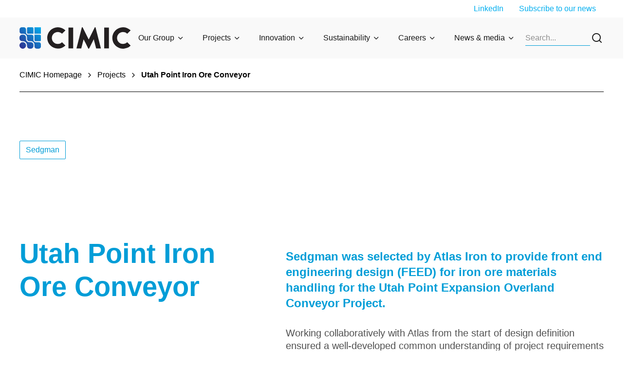

--- FILE ---
content_type: text/html; charset=utf-8
request_url: https://www.cimic.com.au/en/projects/sedgman/projects/utah-point-iron-ore-conveyor
body_size: 20915
content:
<!DOCTYPE html><html lang="en"><head><meta charSet="utf-8"/><style>:root { 
        --ch-theme-group_global-header--headerBg: #f9f9f9; --ch-theme-group_global-header--divider: #009dd7; --ch-theme-group_global-header--megaMenuBg: #f1fbff; --ch-theme-group_global-header--text: #141414; --ch-theme-group_global-header--title: #009dd7; --ch-theme-group_global-header-link-level1--background: #e8e8e8; --ch-theme-group_global-header-link-level1--hover: #93e2ff; --ch-theme-group_global-header-link-level1--hoverBg: #009dd7; --ch-theme-group_global-header-link-level1--main: #141414; --ch-theme-group_global-header-link-level2--main: #141414; --ch-theme-group_global-header-link-level2--background: #f9f9f9; --ch-theme-group_global-header-link-level2--hover: #93e2ff; --ch-theme-group_global-header-link-level2--hoverBg: #f0f0f0; --ch-theme-group_global-footer--backgroundBottom: #0083b3; --ch-theme-group_global-footer--backgroundTop: #009dd7; --ch-theme-group_global-footer--text: #ffffff; --ch-theme-group_global-footer--title: #ffffff; --ch-theme-group_global-footer--link-main: #ffffff; --ch-theme-group_global-footer--link-hover: #ffffff; --ch-theme-group_global-footer--link-hoverBg: #00aeef; 
     }</style><style>:root { 
        --ch-theme-group_secondary-primary--background: #f2fbff; --ch-theme-group_secondary-primary--button-main: #009DD7; --ch-theme-group_secondary-primary--button-background: #F2FBFF; --ch-theme-group_secondary-primary--button-hover: #F2FBFF; --ch-theme-group_secondary-primary--button-hoverBg: #009DD7; --ch-theme-group_secondary-primary--linkArrow-main: #00aeef; --ch-theme-group_secondary-primary--linkArrow-hover: #93E2FF; --ch-theme-group_secondary-primary--main: #282828; --ch-theme-group_secondary-primary--title: #282828; --ch-theme-group_secondary-primary--cardListingImageBar: #009dd7; --ch-theme-group_secondary-primary--description: #282828; --ch-theme-group_secondary-primary--label: #282828; --ch-theme-group_secondary-primary--link-main: #00aeef; --ch-theme-group_secondary-primary--link-hover: #93E2FF; 
     }</style><style>:root { 
        --ch-theme-group_neutral-primary--background: #f9f9f9; --ch-theme-group_neutral-primary--button-main: #009DD7; --ch-theme-group_neutral-primary--button-background: #F9F9F9; --ch-theme-group_neutral-primary--button-hover: #F9F9F9; --ch-theme-group_neutral-primary--button-hoverBg: #009DD7; --ch-theme-group_neutral-primary--linkArrow-main: #009dd7; --ch-theme-group_neutral-primary--linkArrow-hover: #009DD7; --ch-theme-group_neutral-primary--main: #009dd7; --ch-theme-group_neutral-primary--title: #009dd7; --ch-theme-group_neutral-primary--cardListingImageBar: #009dd7; --ch-theme-group_neutral-primary--description: #505050; --ch-theme-group_neutral-primary--label: #009dd7; --ch-theme-group_neutral-primary--link-main: #00aeef; --ch-theme-group_neutral-primary--link-hover: #93E2FF; 
     }</style><style>:root { 
        --ch-theme-group_default-primary--background: #ffffff; --ch-theme-group_default-primary--button-main: #009DD7; --ch-theme-group_default-primary--button-background: #FFFFFF; --ch-theme-group_default-primary--button-hover: #FFFFFF; --ch-theme-group_default-primary--button-hoverBg: #009DD7; --ch-theme-group_default-primary--linkArrow-main: #009dd7; --ch-theme-group_default-primary--linkArrow-hover: #009DD7; --ch-theme-group_default-primary--main: #009dd7; --ch-theme-group_default-primary--title: #009dd7; --ch-theme-group_default-primary--cardListingImageBar: #009dd7; --ch-theme-group_default-primary--description: #505050; --ch-theme-group_default-primary--label: #009dd7; --ch-theme-group_default-primary--link-main: #00aeef; --ch-theme-group_default-primary--link-hover: #93E2FF; 
     }</style><style>:root { 
        --ch-theme-group_primary-primary--background: #009dd7; --ch-theme-group_primary-primary--button-main: #FFFFFF; --ch-theme-group_primary-primary--button-background: #009DD7; --ch-theme-group_primary-primary--button-hover: #009DD7; --ch-theme-group_primary-primary--button-hoverBg: #FFFFFF; --ch-theme-group_primary-primary--linkArrow-main: #bbedff; --ch-theme-group_primary-primary--linkArrow-hover: #F1FBFF; --ch-theme-group_primary-primary--main: #ffffff; --ch-theme-group_primary-primary--title: #ffffff; --ch-theme-group_primary-primary--cardListingImageBar: #f9f9f9; --ch-theme-group_primary-primary--description: #ffffff; --ch-theme-group_primary-primary--label: #ffffff; --ch-theme-group_primary-primary--link-main: #bbedff; --ch-theme-group_primary-primary--link-hover: #F1FBFF; 
     }</style><title>Utah Point Iron Ore Conveyor | Western Australia </title><meta name="viewport" content="initial-scale=1, width=device-width"/><meta name="description" content="Sedgman provided front-end engineering design (FEED) for iron ore materials handling for the Utah Point Expansion Overland Conveyor Project. Read more"/><meta name="keywords" content=""/><meta name="site" content="group"/><meta name="id" content="cb1c7b02-627f-4453-99b4-ef49de1b53db"/><meta name="twitter:card" content="summary_large_image"/><meta property="og:title" content="Utah Point Iron Ore Conveyor"/><meta property="og:description" content="Sedgman provided front-end engineering design (FEED) for iron ore materials handling for the Utah Point Expansion Overland Conveyor Project."/><meta property="og:type" content="article"/><meta property="og:image" content="https://edge.sitecorecloud.io/cimicgroupl634d-cimicxmcloud-production-16eb/media/project/cimic/sedgman/projects/legacy/utah-point-iron-ore-conveyor-system-280x280.jpg?h=280&amp;iar=0&amp;w=280"/><link rel="icon" href="/icons/group.png"/><meta property="og:url" content="https://www.cimic.com.au/projects/sedgman/projects/utah-point-iron-ore-conveyor"/><link rel="canonical" href="https://www.cimic.com.au/projects/sedgman/projects/utah-point-iron-ore-conveyor"/><meta name="content:type" content="Projects"/><meta name="google-site-verification" content="ip8a2H5X9_ChPHBlKTBtJmZm5DUqG8OnfnrGbk1sn1s"/><script async="" src="https://www.googletagmanager.com/gtag/js?id=GTM-PC39M2T"></script><script> window.dataLayer = window.dataLayer || [];
                function gtag(){window.dataLayer.push(arguments);}
                gtag('js', new Date());

                gtag('config', 'GTM-PC39M2T');</script><meta name="project:client" content="Atlas Iron "/><meta name="project:status" content="Completed"/><meta name="project:location" content="Port Headland, Western Australia "/><meta name="project:sector" content="Mineral Processing"/><meta name="project:region" content="Australia and Pacific"/><meta name="project:state" content="Western Australia"/><meta name="project:country" content="Australia"/><meta name="project:regioncountry" content="Australia and Pacific/Australia"/><meta name="project:regioncountrystate" content="Australia and Pacific/Australia/Western Australia"/><meta name="company" content="Sedgman"/><meta name="geolocation" content="20.3153469958885,118.566810355516"/><meta name="publisheddate" content="2021-12-15T13:00:00Z"/><meta name="next-head-count" content="35"/><style id="jss-server-side"></style><style data-emotion="css-global giokps">html{-webkit-font-smoothing:antialiased;-moz-osx-font-smoothing:grayscale;box-sizing:border-box;-webkit-text-size-adjust:100%;}*,*::before,*::after{box-sizing:inherit;}strong,b{font-weight:700;}body{margin:0;color:rgba(0, 0, 0, 0.87);font-family:Inter,sans-serif;font-weight:400;font-size:1rem;line-height:1.5;background-color:#fafafa;}@media (min-width:0px){body{font-size:12px;line-height:14px;}}@media (min-width:768px){body{font-size:16px;line-height:20px;}}@media print{body{background-color:#fff;}}body::backdrop{background-color:#fafafa;}</style><style data-emotion="css-global 1prfaxn">@-webkit-keyframes mui-auto-fill{from{display:block;}}@keyframes mui-auto-fill{from{display:block;}}@-webkit-keyframes mui-auto-fill-cancel{from{display:block;}}@keyframes mui-auto-fill-cancel{from{display:block;}}</style><style data-emotion="css 1ka8cz5 11swn3r s5dbr3 1xrf6z0 8nkh7w evytfb feqhe6 1t18a8e 19gnf6t 1czn88m sntf7c cc3un0 8ynftg 1in6z8n 10pzyun 12ygdcr v126lp 15ohq0a x457n3 gqf2rv 39bbo6 ycu7e0 3szzu6 m51lpz 1kc0k1r 1gg6yd9 gmygj5 18oggnk 5hby2m v0ymre 10nwaih pxgbwo en9iyt fmqrp1 1ren1d6">.css-1ka8cz5{box-sizing:border-box;display:-webkit-box;display:-webkit-flex;display:-ms-flexbox;display:flex;-webkit-box-flex-wrap:wrap;-webkit-flex-wrap:wrap;-ms-flex-wrap:wrap;flex-wrap:wrap;width:100%;-webkit-flex-direction:row;-ms-flex-direction:row;flex-direction:row;max-width:100%;}.css-11swn3r{box-sizing:border-box;margin:0;-webkit-flex-direction:row;-ms-flex-direction:row;flex-direction:row;-webkit-flex-basis:0;-ms-flex-preferred-size:0;flex-basis:0;-webkit-box-flex:1;-webkit-flex-grow:1;-ms-flex-positive:1;flex-grow:1;max-width:100%;}@media (min-width:576px){.css-11swn3r{-webkit-flex-basis:0;-ms-flex-preferred-size:0;flex-basis:0;-webkit-box-flex:1;-webkit-flex-grow:1;-ms-flex-positive:1;flex-grow:1;max-width:100%;}}@media (min-width:768px){.css-11swn3r{-webkit-flex-basis:0;-ms-flex-preferred-size:0;flex-basis:0;-webkit-box-flex:1;-webkit-flex-grow:1;-ms-flex-positive:1;flex-grow:1;max-width:100%;}}@media (min-width:992px){.css-11swn3r{-webkit-flex-basis:0;-ms-flex-preferred-size:0;flex-basis:0;-webkit-box-flex:1;-webkit-flex-grow:1;-ms-flex-positive:1;flex-grow:1;max-width:100%;}}@media (min-width:1440px){.css-11swn3r{-webkit-flex-basis:0;-ms-flex-preferred-size:0;flex-basis:0;-webkit-box-flex:1;-webkit-flex-grow:1;-ms-flex-positive:1;flex-grow:1;max-width:100%;}}.css-s5dbr3{box-sizing:border-box;display:-webkit-box;display:-webkit-flex;display:-ms-flexbox;display:flex;-webkit-box-flex-wrap:wrap;-webkit-flex-wrap:wrap;-ms-flex-wrap:wrap;flex-wrap:wrap;width:100%;-webkit-flex-direction:row;-ms-flex-direction:row;flex-direction:row;max-width:1440px;-webkit-align-items:center;-webkit-box-align:center;-ms-flex-align:center;align-items:center;}@media (min-width:0px){.css-s5dbr3{-webkit-box-pack:center;-ms-flex-pack:center;-webkit-justify-content:center;justify-content:center;}}@media (min-width:992px){.css-s5dbr3{-webkit-box-pack:between;-ms-flex-pack:between;-webkit-justify-content:between;justify-content:between;}}.css-1xrf6z0{box-sizing:border-box;margin:0;-webkit-flex-direction:row;-ms-flex-direction:row;flex-direction:row;-webkit-flex-basis:0;-ms-flex-preferred-size:0;flex-basis:0;-webkit-box-flex:1;-webkit-flex-grow:1;-ms-flex-positive:1;flex-grow:1;max-width:100%;}@media (min-width:576px){.css-1xrf6z0{-webkit-flex-basis:0;-ms-flex-preferred-size:0;flex-basis:0;-webkit-box-flex:1;-webkit-flex-grow:1;-ms-flex-positive:1;flex-grow:1;max-width:100%;}}@media (min-width:768px){.css-1xrf6z0{-webkit-flex-basis:0;-ms-flex-preferred-size:0;flex-basis:0;-webkit-box-flex:1;-webkit-flex-grow:1;-ms-flex-positive:1;flex-grow:1;max-width:100%;}}@media (min-width:992px){.css-1xrf6z0{-webkit-flex-basis:0;-ms-flex-preferred-size:0;flex-basis:0;-webkit-box-flex:1;-webkit-flex-grow:1;-ms-flex-positive:1;flex-grow:1;max-width:100%;}}@media (min-width:1440px){.css-1xrf6z0{-webkit-flex-basis:0;-ms-flex-preferred-size:0;flex-basis:0;-webkit-box-flex:1;-webkit-flex-grow:1;-ms-flex-positive:1;flex-grow:1;max-width:100%;}}@media (min-width:0px){.css-1xrf6z0{display:none;}}@media (min-width:992px){.css-1xrf6z0{display:-webkit-box;display:-webkit-flex;display:-ms-flexbox;display:flex;}}.css-8nkh7w{margin:0;font-family:Inter,sans-serif;font-weight:400;font-size:1rem;line-height:1.5;}@media (min-width:0px){.css-8nkh7w{font-size:12px;line-height:14px;}}@media (min-width:768px){.css-8nkh7w{font-size:16px;line-height:20px;}}.css-evytfb{box-sizing:border-box;display:-webkit-box;display:-webkit-flex;display:-ms-flexbox;display:flex;-webkit-box-flex-wrap:wrap;-webkit-flex-wrap:wrap;-ms-flex-wrap:wrap;flex-wrap:wrap;width:100%;-webkit-flex-direction:row;-ms-flex-direction:row;flex-direction:row;max-width:1440px;}.css-feqhe6{display:-webkit-inline-box;display:-webkit-inline-flex;display:-ms-inline-flexbox;display:inline-flex;-webkit-flex-direction:column;-ms-flex-direction:column;flex-direction:column;position:relative;min-width:0;padding:0;margin:0;border:0;vertical-align:top;width:100%;}.css-1t18a8e{font-family:Inter,sans-serif;font-weight:400;font-size:1rem;line-height:1.4375em;color:rgba(0, 0, 0, 0.87);box-sizing:border-box;position:relative;cursor:text;display:-webkit-inline-box;display:-webkit-inline-flex;display:-ms-inline-flexbox;display:inline-flex;-webkit-align-items:center;-webkit-box-align:center;-ms-flex-align:center;align-items:center;width:100%;position:relative;}@media (min-width:0px){.css-1t18a8e{font-size:12px;line-height:14px;}}@media (min-width:768px){.css-1t18a8e{font-size:16px;line-height:20px;}}.css-1t18a8e.Mui-disabled{color:rgba(0, 0, 0, 0.38);cursor:default;}label+.css-1t18a8e{margin-top:16px;}.css-1t18a8e:after{border-bottom:2px solid #3f51b5;left:0;bottom:0;content:"";position:absolute;right:0;-webkit-transform:scaleX(0);-moz-transform:scaleX(0);-ms-transform:scaleX(0);transform:scaleX(0);-webkit-transition:-webkit-transform 200ms cubic-bezier(0.0, 0, 0.2, 1) 0ms;transition:transform 200ms cubic-bezier(0.0, 0, 0.2, 1) 0ms;pointer-events:none;}.css-1t18a8e.Mui-focused:after{-webkit-transform:scaleX(1) translateX(0);-moz-transform:scaleX(1) translateX(0);-ms-transform:scaleX(1) translateX(0);transform:scaleX(1) translateX(0);}.css-1t18a8e.Mui-error:before,.css-1t18a8e.Mui-error:after{border-bottom-color:#f44336;}.css-1t18a8e:before{border-bottom:1px solid rgba(255, 255, 255, 0.7);left:0;bottom:0;content:"\00a0";position:absolute;right:0;-webkit-transition:border-bottom-color 200ms cubic-bezier(0.4, 0, 0.2, 1) 0ms;transition:border-bottom-color 200ms cubic-bezier(0.4, 0, 0.2, 1) 0ms;pointer-events:none;}.css-1t18a8e:hover:not(.Mui-disabled, .Mui-error):before{border-bottom:2px solid rgba(0, 0, 0, 0.87);}@media (hover: none){.css-1t18a8e:hover:not(.Mui-disabled, .Mui-error):before{border-bottom:1px solid rgba(255, 255, 255, 0.7);}}.css-1t18a8e.Mui-disabled:before{border-bottom-style:dotted;}.css-19gnf6t{font:inherit;letter-spacing:inherit;color:currentColor;padding:4px 0 5px;border:0;box-sizing:content-box;background:none;height:1.4375em;margin:0;-webkit-tap-highlight-color:transparent;display:block;min-width:0;width:100%;-webkit-animation-name:mui-auto-fill-cancel;animation-name:mui-auto-fill-cancel;-webkit-animation-duration:10ms;animation-duration:10ms;}.css-19gnf6t::-webkit-input-placeholder{color:currentColor;opacity:0.5;-webkit-transition:opacity 200ms cubic-bezier(0.4, 0, 0.2, 1) 0ms;transition:opacity 200ms cubic-bezier(0.4, 0, 0.2, 1) 0ms;}.css-19gnf6t::-moz-placeholder{color:currentColor;opacity:0.5;-webkit-transition:opacity 200ms cubic-bezier(0.4, 0, 0.2, 1) 0ms;transition:opacity 200ms cubic-bezier(0.4, 0, 0.2, 1) 0ms;}.css-19gnf6t:-ms-input-placeholder{color:currentColor;opacity:0.5;-webkit-transition:opacity 200ms cubic-bezier(0.4, 0, 0.2, 1) 0ms;transition:opacity 200ms cubic-bezier(0.4, 0, 0.2, 1) 0ms;}.css-19gnf6t::-ms-input-placeholder{color:currentColor;opacity:0.5;-webkit-transition:opacity 200ms cubic-bezier(0.4, 0, 0.2, 1) 0ms;transition:opacity 200ms cubic-bezier(0.4, 0, 0.2, 1) 0ms;}.css-19gnf6t:focus{outline:0;}.css-19gnf6t:invalid{box-shadow:none;}.css-19gnf6t::-webkit-search-decoration{-webkit-appearance:none;}label[data-shrink=false]+.MuiInputBase-formControl .css-19gnf6t::-webkit-input-placeholder{opacity:0!important;}label[data-shrink=false]+.MuiInputBase-formControl .css-19gnf6t::-moz-placeholder{opacity:0!important;}label[data-shrink=false]+.MuiInputBase-formControl .css-19gnf6t:-ms-input-placeholder{opacity:0!important;}label[data-shrink=false]+.MuiInputBase-formControl .css-19gnf6t::-ms-input-placeholder{opacity:0!important;}label[data-shrink=false]+.MuiInputBase-formControl .css-19gnf6t:focus::-webkit-input-placeholder{opacity:0.5;}label[data-shrink=false]+.MuiInputBase-formControl .css-19gnf6t:focus::-moz-placeholder{opacity:0.5;}label[data-shrink=false]+.MuiInputBase-formControl .css-19gnf6t:focus:-ms-input-placeholder{opacity:0.5;}label[data-shrink=false]+.MuiInputBase-formControl .css-19gnf6t:focus::-ms-input-placeholder{opacity:0.5;}.css-19gnf6t.Mui-disabled{opacity:1;-webkit-text-fill-color:rgba(0, 0, 0, 0.38);}.css-19gnf6t:-webkit-autofill{-webkit-animation-duration:5000s;animation-duration:5000s;-webkit-animation-name:mui-auto-fill;animation-name:mui-auto-fill;}.css-1czn88m{box-sizing:border-box;display:-webkit-box;display:-webkit-flex;display:-ms-flexbox;display:flex;-webkit-box-flex-wrap:wrap;-webkit-flex-wrap:wrap;-ms-flex-wrap:wrap;flex-wrap:wrap;width:100%;margin:0;-webkit-flex-direction:row;-ms-flex-direction:row;flex-direction:row;-webkit-flex-basis:0;-ms-flex-preferred-size:0;flex-basis:0;-webkit-box-flex:1;-webkit-flex-grow:1;-ms-flex-positive:1;flex-grow:1;max-width:100%;-webkit-align-items:center;-webkit-box-align:center;-ms-flex-align:center;align-items:center;}@media (min-width:576px){.css-1czn88m{-webkit-flex-basis:0;-ms-flex-preferred-size:0;flex-basis:0;-webkit-box-flex:1;-webkit-flex-grow:1;-ms-flex-positive:1;flex-grow:1;max-width:100%;}}@media (min-width:768px){.css-1czn88m{-webkit-flex-basis:0;-ms-flex-preferred-size:0;flex-basis:0;-webkit-box-flex:1;-webkit-flex-grow:1;-ms-flex-positive:1;flex-grow:1;max-width:100%;}}@media (min-width:992px){.css-1czn88m{-webkit-flex-basis:0;-ms-flex-preferred-size:0;flex-basis:0;-webkit-box-flex:1;-webkit-flex-grow:1;-ms-flex-positive:1;flex-grow:1;max-width:100%;}}@media (min-width:1440px){.css-1czn88m{-webkit-flex-basis:0;-ms-flex-preferred-size:0;flex-basis:0;-webkit-box-flex:1;-webkit-flex-grow:1;-ms-flex-positive:1;flex-grow:1;max-width:100%;}}@media (min-width:0px){.css-1czn88m{-webkit-box-pack:center;-ms-flex-pack:center;-webkit-justify-content:center;justify-content:center;}}@media (min-width:768px){.css-1czn88m{-webkit-box-pack:start;-ms-flex-pack:start;-webkit-justify-content:flex-start;justify-content:flex-start;}}.css-sntf7c{box-sizing:border-box;margin:0;-webkit-flex-direction:row;-ms-flex-direction:row;flex-direction:row;}@media (min-width:992px){.css-sntf7c{-webkit-flex-basis:0;-ms-flex-preferred-size:0;flex-basis:0;-webkit-box-flex:1;-webkit-flex-grow:1;-ms-flex-positive:1;flex-grow:1;max-width:100%;}}@media (min-width:1440px){.css-sntf7c{-webkit-flex-basis:0;-ms-flex-preferred-size:0;flex-basis:0;-webkit-box-flex:1;-webkit-flex-grow:1;-ms-flex-positive:1;flex-grow:1;max-width:100%;}}.css-cc3un0{box-sizing:border-box;display:-webkit-box;display:-webkit-flex;display:-ms-flexbox;display:flex;-webkit-box-flex-wrap:nowrap;-webkit-flex-wrap:nowrap;-ms-flex-wrap:nowrap;flex-wrap:nowrap;width:100%;margin:0;-webkit-flex-direction:row;-ms-flex-direction:row;flex-direction:row;-webkit-flex-basis:0;-ms-flex-preferred-size:0;flex-basis:0;-webkit-box-flex:1;-webkit-flex-grow:1;-ms-flex-positive:1;flex-grow:1;max-width:100%;-webkit-box-pack:end;-ms-flex-pack:end;-webkit-justify-content:end;justify-content:end;-webkit-align-items:center;-webkit-box-align:center;-ms-flex-align:center;align-items:center;}@media (min-width:576px){.css-cc3un0{-webkit-flex-basis:0;-ms-flex-preferred-size:0;flex-basis:0;-webkit-box-flex:1;-webkit-flex-grow:1;-ms-flex-positive:1;flex-grow:1;max-width:100%;}}@media (min-width:768px){.css-cc3un0{-webkit-flex-basis:0;-ms-flex-preferred-size:0;flex-basis:0;-webkit-box-flex:1;-webkit-flex-grow:1;-ms-flex-positive:1;flex-grow:1;max-width:100%;}}@media (min-width:992px){.css-cc3un0{-webkit-flex-basis:0;-ms-flex-preferred-size:0;flex-basis:0;-webkit-box-flex:1;-webkit-flex-grow:1;-ms-flex-positive:1;flex-grow:1;max-width:100%;}}@media (min-width:1440px){.css-cc3un0{-webkit-flex-basis:0;-ms-flex-preferred-size:0;flex-basis:0;-webkit-box-flex:1;-webkit-flex-grow:1;-ms-flex-positive:1;flex-grow:1;max-width:100%;}}.css-8ynftg{box-sizing:border-box;display:-webkit-box;display:-webkit-flex;display:-ms-flexbox;display:flex;-webkit-box-flex-wrap:wrap;-webkit-flex-wrap:wrap;-ms-flex-wrap:wrap;flex-wrap:wrap;width:100%;margin:0;-webkit-flex-direction:row;-ms-flex-direction:row;flex-direction:row;-webkit-flex-basis:100%;-ms-flex-preferred-size:100%;flex-basis:100%;-webkit-box-flex:0;-webkit-flex-grow:0;-ms-flex-positive:0;flex-grow:0;max-width:100%;-webkit-align-items:center;-webkit-box-align:center;-ms-flex-align:center;align-items:center;-webkit-box-pack:justify;-webkit-justify-content:space-between;justify-content:space-between;}@media (min-width:576px){.css-8ynftg{-webkit-flex-basis:100%;-ms-flex-preferred-size:100%;flex-basis:100%;-webkit-box-flex:0;-webkit-flex-grow:0;-ms-flex-positive:0;flex-grow:0;max-width:100%;}}@media (min-width:768px){.css-8ynftg{-webkit-flex-basis:100%;-ms-flex-preferred-size:100%;flex-basis:100%;-webkit-box-flex:0;-webkit-flex-grow:0;-ms-flex-positive:0;flex-grow:0;max-width:100%;}}@media (min-width:992px){.css-8ynftg{-webkit-flex-basis:100%;-ms-flex-preferred-size:100%;flex-basis:100%;-webkit-box-flex:0;-webkit-flex-grow:0;-ms-flex-positive:0;flex-grow:0;max-width:100%;}}@media (min-width:1440px){.css-8ynftg{-webkit-flex-basis:100%;-ms-flex-preferred-size:100%;flex-basis:100%;-webkit-box-flex:0;-webkit-flex-grow:0;-ms-flex-positive:0;flex-grow:0;max-width:100%;}}.css-1in6z8n{box-sizing:border-box;display:-webkit-box;display:-webkit-flex;display:-ms-flexbox;display:flex;-webkit-box-flex-wrap:wrap;-webkit-flex-wrap:wrap;-ms-flex-wrap:wrap;flex-wrap:wrap;width:100%;margin:0;-webkit-flex-direction:row;-ms-flex-direction:row;flex-direction:row;-webkit-flex-basis:0;-ms-flex-preferred-size:0;flex-basis:0;-webkit-box-flex:1;-webkit-flex-grow:1;-ms-flex-positive:1;flex-grow:1;max-width:100%;gap:16px;}@media (min-width:576px){.css-1in6z8n{-webkit-flex-basis:0;-ms-flex-preferred-size:0;flex-basis:0;-webkit-box-flex:1;-webkit-flex-grow:1;-ms-flex-positive:1;flex-grow:1;max-width:100%;}}@media (min-width:768px){.css-1in6z8n{-webkit-flex-basis:0;-ms-flex-preferred-size:0;flex-basis:0;-webkit-box-flex:1;-webkit-flex-grow:1;-ms-flex-positive:1;flex-grow:1;max-width:100%;}}@media (min-width:992px){.css-1in6z8n{-webkit-flex-basis:0;-ms-flex-preferred-size:0;flex-basis:0;-webkit-box-flex:1;-webkit-flex-grow:1;-ms-flex-positive:1;flex-grow:1;max-width:100%;}}@media (min-width:1440px){.css-1in6z8n{-webkit-flex-basis:0;-ms-flex-preferred-size:0;flex-basis:0;-webkit-box-flex:1;-webkit-flex-grow:1;-ms-flex-positive:1;flex-grow:1;max-width:100%;}}.css-10pzyun{box-sizing:border-box;display:-webkit-box;display:-webkit-flex;display:-ms-flexbox;display:flex;-webkit-box-flex-wrap:wrap;-webkit-flex-wrap:wrap;-ms-flex-wrap:wrap;flex-wrap:wrap;width:100%;margin:0;-webkit-flex-direction:row;-ms-flex-direction:row;flex-direction:row;width:calc(100% + 112px);margin-left:-112px;}.css-10pzyun>.MuiGrid-item{padding-left:112px;}.css-12ygdcr{box-sizing:border-box;margin:0;-webkit-flex-direction:row;-ms-flex-direction:row;flex-direction:row;-webkit-flex-basis:91.666667%;-ms-flex-preferred-size:91.666667%;flex-basis:91.666667%;-webkit-box-flex:0;-webkit-flex-grow:0;-ms-flex-positive:0;flex-grow:0;max-width:91.666667%;}@media (min-width:576px){.css-12ygdcr{-webkit-flex-basis:91.666667%;-ms-flex-preferred-size:91.666667%;flex-basis:91.666667%;-webkit-box-flex:0;-webkit-flex-grow:0;-ms-flex-positive:0;flex-grow:0;max-width:91.666667%;}}@media (min-width:768px){.css-12ygdcr{-webkit-flex-basis:50%;-ms-flex-preferred-size:50%;flex-basis:50%;-webkit-box-flex:0;-webkit-flex-grow:0;-ms-flex-positive:0;flex-grow:0;max-width:50%;}}@media (min-width:992px){.css-12ygdcr{-webkit-flex-basis:41.666667%;-ms-flex-preferred-size:41.666667%;flex-basis:41.666667%;-webkit-box-flex:0;-webkit-flex-grow:0;-ms-flex-positive:0;flex-grow:0;max-width:41.666667%;}}@media (min-width:1440px){.css-12ygdcr{-webkit-flex-basis:41.666667%;-ms-flex-preferred-size:41.666667%;flex-basis:41.666667%;-webkit-box-flex:0;-webkit-flex-grow:0;-ms-flex-positive:0;flex-grow:0;max-width:41.666667%;}}.css-v126lp{margin:0;font-family:Inter,sans-serif;font-weight:700;font-size:3rem;line-height:1.167;}@media (min-width:0px){.css-v126lp{font-size:40px;line-height:52px;margin-bottom:16px;}}@media (min-width:992px){.css-v126lp{font-size:56px;line-height:68px;margin-bottom:28px;}}.css-15ohq0a{box-sizing:border-box;display:-webkit-box;display:-webkit-flex;display:-ms-flexbox;display:flex;-webkit-box-flex-wrap:wrap;-webkit-flex-wrap:wrap;-ms-flex-wrap:wrap;flex-wrap:wrap;width:100%;margin:0;-webkit-flex-direction:column;-ms-flex-direction:column;flex-direction:column;-webkit-flex-basis:91.666667%;-ms-flex-preferred-size:91.666667%;flex-basis:91.666667%;-webkit-box-flex:0;-webkit-flex-grow:0;-ms-flex-positive:0;flex-grow:0;max-width:91.666667%;-webkit-align-content:start;-ms-flex-line-pack:start;align-content:start;}.css-15ohq0a>.MuiGrid-item{max-width:none;}@media (min-width:576px){.css-15ohq0a{-webkit-flex-basis:91.666667%;-ms-flex-preferred-size:91.666667%;flex-basis:91.666667%;-webkit-box-flex:0;-webkit-flex-grow:0;-ms-flex-positive:0;flex-grow:0;max-width:91.666667%;}}@media (min-width:768px){.css-15ohq0a{-webkit-flex-basis:91.666667%;-ms-flex-preferred-size:91.666667%;flex-basis:91.666667%;-webkit-box-flex:0;-webkit-flex-grow:0;-ms-flex-positive:0;flex-grow:0;max-width:91.666667%;}}@media (min-width:992px){.css-15ohq0a{-webkit-flex-basis:58.333333%;-ms-flex-preferred-size:58.333333%;flex-basis:58.333333%;-webkit-box-flex:0;-webkit-flex-grow:0;-ms-flex-positive:0;flex-grow:0;max-width:58.333333%;}}@media (min-width:1440px){.css-15ohq0a{-webkit-flex-basis:58.333333%;-ms-flex-preferred-size:58.333333%;flex-basis:58.333333%;-webkit-box-flex:0;-webkit-flex-grow:0;-ms-flex-positive:0;flex-grow:0;max-width:58.333333%;}}.css-x457n3{margin:0;font-family:Inter,sans-serif;font-weight:400;font-size:0.875rem;line-height:1.43;}@media (min-width:0px){.css-x457n3{font-size:14px;line-height:18px;}}@media (min-width:768px){.css-x457n3{font-size:18px;line-height:24px;}}@media (min-width:992px){.css-x457n3{font-size:20px;line-height:26px;}}.css-gqf2rv{box-sizing:border-box;margin:0;-webkit-flex-direction:row;-ms-flex-direction:row;flex-direction:row;-webkit-flex-basis:100%;-ms-flex-preferred-size:100%;flex-basis:100%;-webkit-box-flex:0;-webkit-flex-grow:0;-ms-flex-positive:0;flex-grow:0;max-width:100%;}@media (min-width:576px){.css-gqf2rv{-webkit-flex-basis:100%;-ms-flex-preferred-size:100%;flex-basis:100%;-webkit-box-flex:0;-webkit-flex-grow:0;-ms-flex-positive:0;flex-grow:0;max-width:100%;}}@media (min-width:768px){.css-gqf2rv{-webkit-flex-basis:100%;-ms-flex-preferred-size:100%;flex-basis:100%;-webkit-box-flex:0;-webkit-flex-grow:0;-ms-flex-positive:0;flex-grow:0;max-width:100%;}}@media (min-width:992px){.css-gqf2rv{-webkit-flex-basis:100%;-ms-flex-preferred-size:100%;flex-basis:100%;-webkit-box-flex:0;-webkit-flex-grow:0;-ms-flex-positive:0;flex-grow:0;max-width:100%;}}@media (min-width:1440px){.css-gqf2rv{-webkit-flex-basis:100%;-ms-flex-preferred-size:100%;flex-basis:100%;-webkit-box-flex:0;-webkit-flex-grow:0;-ms-flex-positive:0;flex-grow:0;max-width:100%;}}.css-39bbo6{margin:0;-webkit-flex-shrink:0;-ms-flex-negative:0;flex-shrink:0;border-width:0;border-style:solid;border-color:rgba(0, 0, 0, 0.12);border-bottom-width:thin;}.css-ycu7e0{box-sizing:border-box;display:-webkit-box;display:-webkit-flex;display:-ms-flexbox;display:flex;-webkit-box-flex-wrap:wrap;-webkit-flex-wrap:wrap;-ms-flex-wrap:wrap;flex-wrap:wrap;width:100%;margin:0;-webkit-flex-direction:row;-ms-flex-direction:row;flex-direction:row;margin-top:-24px;width:calc(100% + 112px);margin-left:-112px;margin-top:24px;}.css-ycu7e0>.MuiGrid-item{padding-top:24px;}.css-ycu7e0>.MuiGrid-item{padding-left:112px;}.css-3szzu6{box-sizing:border-box;margin:0;-webkit-flex-direction:row;-ms-flex-direction:row;flex-direction:row;-webkit-flex-basis:100%;-ms-flex-preferred-size:100%;flex-basis:100%;-webkit-box-flex:0;-webkit-flex-grow:0;-ms-flex-positive:0;flex-grow:0;max-width:100%;}@media (min-width:576px){.css-3szzu6{-webkit-flex-basis:100%;-ms-flex-preferred-size:100%;flex-basis:100%;-webkit-box-flex:0;-webkit-flex-grow:0;-ms-flex-positive:0;flex-grow:0;max-width:100%;}}@media (min-width:768px){.css-3szzu6{-webkit-flex-basis:29.166667%;-ms-flex-preferred-size:29.166667%;flex-basis:29.166667%;-webkit-box-flex:0;-webkit-flex-grow:0;-ms-flex-positive:0;flex-grow:0;max-width:29.166667%;}}@media (min-width:992px){.css-3szzu6{-webkit-flex-basis:41.666667%;-ms-flex-preferred-size:41.666667%;flex-basis:41.666667%;-webkit-box-flex:0;-webkit-flex-grow:0;-ms-flex-positive:0;flex-grow:0;max-width:41.666667%;}}@media (min-width:1440px){.css-3szzu6{-webkit-flex-basis:41.666667%;-ms-flex-preferred-size:41.666667%;flex-basis:41.666667%;-webkit-box-flex:0;-webkit-flex-grow:0;-ms-flex-positive:0;flex-grow:0;max-width:41.666667%;}}.css-m51lpz{margin:0;font-family:Inter,sans-serif;font-weight:600;font-size:2.125rem;line-height:1.235;}@media (min-width:0px){.css-m51lpz{font-size:24px;line-height:28px;margin-bottom:12px;}}@media (min-width:992px){.css-m51lpz{font-size:32px;line-height:36px;margin-bottom:16px;}}.css-1kc0k1r{box-sizing:border-box;display:-webkit-box;display:-webkit-flex;display:-ms-flexbox;display:flex;-webkit-box-flex-wrap:wrap;-webkit-flex-wrap:wrap;-ms-flex-wrap:wrap;flex-wrap:wrap;width:100%;margin:0;-webkit-flex-direction:row;-ms-flex-direction:row;flex-direction:row;margin-top:-24px;width:calc(100% + 24px);margin-left:-24px;-webkit-flex-basis:0;-ms-flex-preferred-size:0;flex-basis:0;-webkit-box-flex:1;-webkit-flex-grow:1;-ms-flex-positive:1;flex-grow:1;max-width:100%;-webkit-align-content:flex-start;-ms-flex-line-pack:flex-start;align-content:flex-start;}.css-1kc0k1r>.MuiGrid-item{padding-top:24px;}.css-1kc0k1r>.MuiGrid-item{padding-left:24px;}@media (min-width:576px){.css-1kc0k1r{-webkit-flex-basis:0;-ms-flex-preferred-size:0;flex-basis:0;-webkit-box-flex:1;-webkit-flex-grow:1;-ms-flex-positive:1;flex-grow:1;max-width:100%;}}@media (min-width:768px){.css-1kc0k1r{-webkit-flex-basis:0;-ms-flex-preferred-size:0;flex-basis:0;-webkit-box-flex:1;-webkit-flex-grow:1;-ms-flex-positive:1;flex-grow:1;max-width:100%;}}@media (min-width:992px){.css-1kc0k1r{-webkit-flex-basis:0;-ms-flex-preferred-size:0;flex-basis:0;-webkit-box-flex:1;-webkit-flex-grow:1;-ms-flex-positive:1;flex-grow:1;max-width:100%;}}@media (min-width:1440px){.css-1kc0k1r{-webkit-flex-basis:0;-ms-flex-preferred-size:0;flex-basis:0;-webkit-box-flex:1;-webkit-flex-grow:1;-ms-flex-positive:1;flex-grow:1;max-width:100%;}}.css-1gg6yd9{box-sizing:border-box;margin:0;-webkit-flex-direction:row;-ms-flex-direction:row;flex-direction:row;-webkit-flex-basis:50%;-ms-flex-preferred-size:50%;flex-basis:50%;-webkit-box-flex:0;-webkit-flex-grow:0;-ms-flex-positive:0;flex-grow:0;max-width:50%;}@media (min-width:576px){.css-1gg6yd9{-webkit-flex-basis:50%;-ms-flex-preferred-size:50%;flex-basis:50%;-webkit-box-flex:0;-webkit-flex-grow:0;-ms-flex-positive:0;flex-grow:0;max-width:50%;}}@media (min-width:768px){.css-1gg6yd9{-webkit-flex-basis:33.333333%;-ms-flex-preferred-size:33.333333%;flex-basis:33.333333%;-webkit-box-flex:0;-webkit-flex-grow:0;-ms-flex-positive:0;flex-grow:0;max-width:33.333333%;}}@media (min-width:992px){.css-1gg6yd9{-webkit-flex-basis:33.333333%;-ms-flex-preferred-size:33.333333%;flex-basis:33.333333%;-webkit-box-flex:0;-webkit-flex-grow:0;-ms-flex-positive:0;flex-grow:0;max-width:33.333333%;}}@media (min-width:1440px){.css-1gg6yd9{-webkit-flex-basis:33.333333%;-ms-flex-preferred-size:33.333333%;flex-basis:33.333333%;-webkit-box-flex:0;-webkit-flex-grow:0;-ms-flex-positive:0;flex-grow:0;max-width:33.333333%;}}.css-gmygj5{margin:0;font-family:Inter,sans-serif;font-weight:600;font-size:1.25rem;line-height:1.6;}@media (min-width:0px){.css-gmygj5{font-size:16px;line-height:24px;margin-bottom:0;}}@media (min-width:768px){.css-gmygj5{font-size:20px;line-height:28px;margin-bottom:12px;}}.css-18oggnk{box-sizing:border-box;display:-webkit-box;display:-webkit-flex;display:-ms-flexbox;display:flex;-webkit-box-flex-wrap:wrap;-webkit-flex-wrap:wrap;-ms-flex-wrap:wrap;flex-wrap:wrap;width:100%;-webkit-flex-direction:row;-ms-flex-direction:row;flex-direction:row;max-width:1440px;}@media (min-width:0px){.css-18oggnk{-webkit-box-pack:center;-ms-flex-pack:center;-webkit-justify-content:center;justify-content:center;-webkit-align-items:center;-webkit-box-align:center;-ms-flex-align:center;align-items:center;}}@media (min-width:768px){.css-18oggnk{-webkit-box-pack:start;-ms-flex-pack:start;-webkit-justify-content:start;justify-content:start;-webkit-align-items:start;-webkit-box-align:start;-ms-flex-align:start;align-items:start;}}.css-5hby2m{box-sizing:border-box;display:-webkit-box;display:-webkit-flex;display:-ms-flexbox;display:flex;-webkit-box-flex-wrap:wrap;-webkit-flex-wrap:wrap;-ms-flex-wrap:wrap;flex-wrap:wrap;width:100%;margin:0;-webkit-flex-direction:row;-ms-flex-direction:row;flex-direction:row;-webkit-flex-basis:100%;-ms-flex-preferred-size:100%;flex-basis:100%;-webkit-box-flex:0;-webkit-flex-grow:0;-ms-flex-positive:0;flex-grow:0;max-width:100%;}@media (min-width:576px){.css-5hby2m{-webkit-flex-basis:100%;-ms-flex-preferred-size:100%;flex-basis:100%;-webkit-box-flex:0;-webkit-flex-grow:0;-ms-flex-positive:0;flex-grow:0;max-width:100%;}}@media (min-width:768px){.css-5hby2m{-webkit-flex-basis:100%;-ms-flex-preferred-size:100%;flex-basis:100%;-webkit-box-flex:0;-webkit-flex-grow:0;-ms-flex-positive:0;flex-grow:0;max-width:100%;}}@media (min-width:992px){.css-5hby2m{-webkit-flex-basis:25%;-ms-flex-preferred-size:25%;flex-basis:25%;-webkit-box-flex:0;-webkit-flex-grow:0;-ms-flex-positive:0;flex-grow:0;max-width:25%;}}@media (min-width:1440px){.css-5hby2m{-webkit-flex-basis:25%;-ms-flex-preferred-size:25%;flex-basis:25%;-webkit-box-flex:0;-webkit-flex-grow:0;-ms-flex-positive:0;flex-grow:0;max-width:25%;}}@media (min-width:0px){.css-5hby2m{-webkit-box-pack:center;-ms-flex-pack:center;-webkit-justify-content:center;justify-content:center;}}@media (min-width:768px){.css-5hby2m{-webkit-box-pack:start;-ms-flex-pack:start;-webkit-justify-content:start;justify-content:start;}}.css-v0ymre{box-sizing:border-box;margin:0;-webkit-flex-direction:row;-ms-flex-direction:row;flex-direction:row;-webkit-flex-basis:100%;-ms-flex-preferred-size:100%;flex-basis:100%;-webkit-box-flex:0;-webkit-flex-grow:0;-ms-flex-positive:0;flex-grow:0;max-width:100%;}@media (min-width:576px){.css-v0ymre{-webkit-flex-basis:100%;-ms-flex-preferred-size:100%;flex-basis:100%;-webkit-box-flex:0;-webkit-flex-grow:0;-ms-flex-positive:0;flex-grow:0;max-width:100%;}}@media (min-width:768px){.css-v0ymre{-webkit-flex-basis:100%;-ms-flex-preferred-size:100%;flex-basis:100%;-webkit-box-flex:0;-webkit-flex-grow:0;-ms-flex-positive:0;flex-grow:0;max-width:100%;}}@media (min-width:992px){.css-v0ymre{-webkit-flex-basis:0;-ms-flex-preferred-size:0;flex-basis:0;-webkit-box-flex:1;-webkit-flex-grow:1;-ms-flex-positive:1;flex-grow:1;max-width:100%;}}@media (min-width:1440px){.css-v0ymre{-webkit-flex-basis:0;-ms-flex-preferred-size:0;flex-basis:0;-webkit-box-flex:1;-webkit-flex-grow:1;-ms-flex-positive:1;flex-grow:1;max-width:100%;}}.css-10nwaih{box-sizing:border-box;display:-webkit-box;display:-webkit-flex;display:-ms-flexbox;display:flex;-webkit-box-flex-wrap:wrap;-webkit-flex-wrap:wrap;-ms-flex-wrap:wrap;flex-wrap:wrap;width:100%;-webkit-flex-direction:row;-ms-flex-direction:row;flex-direction:row;}@media (min-width:0px){.css-10nwaih{margin-top:-0px;}.css-10nwaih>.MuiGrid-item{padding-top:0px;}}@media (min-width:992px){.css-10nwaih{margin-top:-40px;}.css-10nwaih>.MuiGrid-item{padding-top:40px;}}@media (min-width:0px){.css-10nwaih{width:calc(100% + 0px);margin-left:-0px;}.css-10nwaih>.MuiGrid-item{padding-left:0px;}}@media (min-width:992px){.css-10nwaih{width:calc(100% + 40px);margin-left:-40px;}.css-10nwaih>.MuiGrid-item{padding-left:40px;}}.css-pxgbwo{box-sizing:border-box;margin:0;-webkit-flex-direction:row;-ms-flex-direction:row;flex-direction:row;-webkit-flex-basis:100%;-ms-flex-preferred-size:100%;flex-basis:100%;-webkit-box-flex:0;-webkit-flex-grow:0;-ms-flex-positive:0;flex-grow:0;max-width:100%;}@media (min-width:576px){.css-pxgbwo{-webkit-flex-basis:100%;-ms-flex-preferred-size:100%;flex-basis:100%;-webkit-box-flex:0;-webkit-flex-grow:0;-ms-flex-positive:0;flex-grow:0;max-width:100%;}}@media (min-width:768px){.css-pxgbwo{-webkit-flex-basis:0;-ms-flex-preferred-size:0;flex-basis:0;-webkit-box-flex:1;-webkit-flex-grow:1;-ms-flex-positive:1;flex-grow:1;max-width:100%;}}@media (min-width:992px){.css-pxgbwo{-webkit-flex-basis:0;-ms-flex-preferred-size:0;flex-basis:0;-webkit-box-flex:1;-webkit-flex-grow:1;-ms-flex-positive:1;flex-grow:1;max-width:100%;}}@media (min-width:1440px){.css-pxgbwo{-webkit-flex-basis:0;-ms-flex-preferred-size:0;flex-basis:0;-webkit-box-flex:1;-webkit-flex-grow:1;-ms-flex-positive:1;flex-grow:1;max-width:100%;}}.css-en9iyt{box-sizing:border-box;display:-webkit-box;display:-webkit-flex;display:-ms-flexbox;display:flex;-webkit-box-flex-wrap:wrap;-webkit-flex-wrap:wrap;-ms-flex-wrap:wrap;flex-wrap:wrap;width:100%;margin:0;-webkit-flex-direction:row;-ms-flex-direction:row;flex-direction:row;-webkit-flex-basis:100%;-ms-flex-preferred-size:100%;flex-basis:100%;-webkit-box-flex:0;-webkit-flex-grow:0;-ms-flex-positive:0;flex-grow:0;max-width:100%;-webkit-align-items:center;-webkit-box-align:center;-ms-flex-align:center;align-items:center;-webkit-box-pack:center;-ms-flex-pack:center;-webkit-justify-content:center;justify-content:center;}@media (min-width:576px){.css-en9iyt{-webkit-flex-basis:100%;-ms-flex-preferred-size:100%;flex-basis:100%;-webkit-box-flex:0;-webkit-flex-grow:0;-ms-flex-positive:0;flex-grow:0;max-width:100%;}}@media (min-width:768px){.css-en9iyt{-webkit-flex-basis:100%;-ms-flex-preferred-size:100%;flex-basis:100%;-webkit-box-flex:0;-webkit-flex-grow:0;-ms-flex-positive:0;flex-grow:0;max-width:100%;}}@media (min-width:992px){.css-en9iyt{-webkit-flex-basis:0;-ms-flex-preferred-size:0;flex-basis:0;-webkit-box-flex:1;-webkit-flex-grow:1;-ms-flex-positive:1;flex-grow:1;max-width:100%;}}@media (min-width:1440px){.css-en9iyt{-webkit-flex-basis:0;-ms-flex-preferred-size:0;flex-basis:0;-webkit-box-flex:1;-webkit-flex-grow:1;-ms-flex-positive:1;flex-grow:1;max-width:100%;}}.css-fmqrp1{box-sizing:border-box;display:-webkit-box;display:-webkit-flex;display:-ms-flexbox;display:flex;-webkit-box-flex-wrap:wrap;-webkit-flex-wrap:wrap;-ms-flex-wrap:wrap;flex-wrap:wrap;width:100%;margin:0;-webkit-flex-direction:column;-ms-flex-direction:column;flex-direction:column;-webkit-flex-basis:100%;-ms-flex-preferred-size:100%;flex-basis:100%;-webkit-box-flex:0;-webkit-flex-grow:0;-ms-flex-positive:0;flex-grow:0;max-width:100%;}.css-fmqrp1>.MuiGrid-item{max-width:none;}@media (min-width:576px){.css-fmqrp1{-webkit-flex-basis:100%;-ms-flex-preferred-size:100%;flex-basis:100%;-webkit-box-flex:0;-webkit-flex-grow:0;-ms-flex-positive:0;flex-grow:0;max-width:100%;}}@media (min-width:768px){.css-fmqrp1{-webkit-flex-basis:100%;-ms-flex-preferred-size:100%;flex-basis:100%;-webkit-box-flex:0;-webkit-flex-grow:0;-ms-flex-positive:0;flex-grow:0;max-width:100%;}}@media (min-width:992px){.css-fmqrp1{-webkit-flex-basis:50%;-ms-flex-preferred-size:50%;flex-basis:50%;-webkit-box-flex:0;-webkit-flex-grow:0;-ms-flex-positive:0;flex-grow:0;max-width:50%;}}@media (min-width:1440px){.css-fmqrp1{-webkit-flex-basis:50%;-ms-flex-preferred-size:50%;flex-basis:50%;-webkit-box-flex:0;-webkit-flex-grow:0;-ms-flex-positive:0;flex-grow:0;max-width:50%;}}@media (min-width:0px){.css-fmqrp1{-webkit-box-pack:center;-ms-flex-pack:center;-webkit-justify-content:center;justify-content:center;-webkit-align-items:center;-webkit-box-align:center;-ms-flex-align:center;align-items:center;-webkit-order:2;-ms-flex-order:2;order:2;}}@media (min-width:992px){.css-fmqrp1{-webkit-box-pack:start;-ms-flex-pack:start;-webkit-justify-content:flex-start;justify-content:flex-start;-webkit-align-items:start;-webkit-box-align:start;-ms-flex-align:start;align-items:start;-webkit-order:0;-ms-flex-order:0;order:0;}}.css-1ren1d6{box-sizing:border-box;display:-webkit-box;display:-webkit-flex;display:-ms-flexbox;display:flex;-webkit-box-flex-wrap:wrap;-webkit-flex-wrap:wrap;-ms-flex-wrap:wrap;flex-wrap:wrap;width:100%;margin:0;-webkit-flex-direction:row;-ms-flex-direction:row;flex-direction:row;-webkit-flex-basis:100%;-ms-flex-preferred-size:100%;flex-basis:100%;-webkit-box-flex:0;-webkit-flex-grow:0;-ms-flex-positive:0;flex-grow:0;max-width:100%;}@media (min-width:576px){.css-1ren1d6{-webkit-flex-basis:100%;-ms-flex-preferred-size:100%;flex-basis:100%;-webkit-box-flex:0;-webkit-flex-grow:0;-ms-flex-positive:0;flex-grow:0;max-width:100%;}}@media (min-width:768px){.css-1ren1d6{-webkit-flex-basis:100%;-ms-flex-preferred-size:100%;flex-basis:100%;-webkit-box-flex:0;-webkit-flex-grow:0;-ms-flex-positive:0;flex-grow:0;max-width:100%;}}@media (min-width:992px){.css-1ren1d6{-webkit-flex-basis:50%;-ms-flex-preferred-size:50%;flex-basis:50%;-webkit-box-flex:0;-webkit-flex-grow:0;-ms-flex-positive:0;flex-grow:0;max-width:50%;}}@media (min-width:1440px){.css-1ren1d6{-webkit-flex-basis:50%;-ms-flex-preferred-size:50%;flex-basis:50%;-webkit-box-flex:0;-webkit-flex-grow:0;-ms-flex-positive:0;flex-grow:0;max-width:50%;}}@media (min-width:0px){.css-1ren1d6{-webkit-box-pack:center;-ms-flex-pack:center;-webkit-justify-content:center;justify-content:center;-webkit-order:0;-ms-flex-order:0;order:0;}}@media (min-width:992px){.css-1ren1d6{-webkit-box-pack:end;-ms-flex-pack:end;-webkit-justify-content:flex-end;justify-content:flex-end;-webkit-order:2;-ms-flex-order:2;order:2;}}</style><link data-next-font="" rel="preconnect" href="/" crossorigin="anonymous"/><link rel="preload" href="/_next/static/css/1f6ace9efe0660c1.css?dpl=dpl_7pjvPAAgBvUx4nappqTJKf4Kv8Kg" as="style"/><link rel="stylesheet" href="/_next/static/css/1f6ace9efe0660c1.css?dpl=dpl_7pjvPAAgBvUx4nappqTJKf4Kv8Kg" data-n-g=""/><noscript data-n-css=""></noscript><script defer="" nomodule="" src="/_next/static/chunks/polyfills-42372ed130431b0a.js?dpl=dpl_7pjvPAAgBvUx4nappqTJKf4Kv8Kg"></script><script src="/_next/static/chunks/webpack-38bddac3b0b67653.js?dpl=dpl_7pjvPAAgBvUx4nappqTJKf4Kv8Kg" defer=""></script><script src="/_next/static/chunks/framework-49c6cecf1f6d5795.js?dpl=dpl_7pjvPAAgBvUx4nappqTJKf4Kv8Kg" defer=""></script><script src="/_next/static/chunks/main-7d450276d813019a.js?dpl=dpl_7pjvPAAgBvUx4nappqTJKf4Kv8Kg" defer=""></script><script src="/_next/static/chunks/pages/_app-553d838de50763dd.js?dpl=dpl_7pjvPAAgBvUx4nappqTJKf4Kv8Kg" defer=""></script><script src="/_next/static/chunks/7d0bf13e-0401c3411c3ad41f.js?dpl=dpl_7pjvPAAgBvUx4nappqTJKf4Kv8Kg" defer=""></script><script src="/_next/static/chunks/75fc9c18-a1d6f2e5fa7b8452.js?dpl=dpl_7pjvPAAgBvUx4nappqTJKf4Kv8Kg" defer=""></script><script src="/_next/static/chunks/682-5d6fb1627f5c663a.js?dpl=dpl_7pjvPAAgBvUx4nappqTJKf4Kv8Kg" defer=""></script><script src="/_next/static/chunks/314-46f1c69baae33304.js?dpl=dpl_7pjvPAAgBvUx4nappqTJKf4Kv8Kg" defer=""></script><script src="/_next/static/chunks/861-84349c9982604e69.js?dpl=dpl_7pjvPAAgBvUx4nappqTJKf4Kv8Kg" defer=""></script><script src="/_next/static/chunks/pages/%5B%5B...path%5D%5D-f2e54f99a342e744.js?dpl=dpl_7pjvPAAgBvUx4nappqTJKf4Kv8Kg" defer=""></script><script src="/_next/static/2t3oo8INOUkOBMOUA7scN/_buildManifest.js?dpl=dpl_7pjvPAAgBvUx4nappqTJKf4Kv8Kg" defer=""></script><script src="/_next/static/2t3oo8INOUkOBMOUA7scN/_ssgManifest.js?dpl=dpl_7pjvPAAgBvUx4nappqTJKf4Kv8Kg" defer=""></script><style id="jss-server-side"></style><style data-emotion="css-global giokps">html{-webkit-font-smoothing:antialiased;-moz-osx-font-smoothing:grayscale;box-sizing:border-box;-webkit-text-size-adjust:100%;}*,*::before,*::after{box-sizing:inherit;}strong,b{font-weight:700;}body{margin:0;color:rgba(0, 0, 0, 0.87);font-family:Inter,sans-serif;font-weight:400;font-size:1rem;line-height:1.5;background-color:#fafafa;}@media (min-width:0px){body{font-size:12px;line-height:14px;}}@media (min-width:768px){body{font-size:16px;line-height:20px;}}@media print{body{background-color:#fff;}}body::backdrop{background-color:#fafafa;}</style><style data-emotion="css-global 1prfaxn">@-webkit-keyframes mui-auto-fill{from{display:block;}}@keyframes mui-auto-fill{from{display:block;}}@-webkit-keyframes mui-auto-fill-cancel{from{display:block;}}@keyframes mui-auto-fill-cancel{from{display:block;}}</style><style data-emotion="css 1ka8cz5 11swn3r s5dbr3 1xrf6z0 8nkh7w evytfb feqhe6 1t18a8e 19gnf6t 1czn88m sntf7c cc3un0 8ynftg 1in6z8n 10pzyun 12ygdcr v126lp 15ohq0a x457n3 gqf2rv 39bbo6 ycu7e0 3szzu6 m51lpz 1kc0k1r 1gg6yd9 gmygj5 18oggnk 5hby2m v0ymre 10nwaih pxgbwo en9iyt fmqrp1 1ren1d6">.css-1ka8cz5{box-sizing:border-box;display:-webkit-box;display:-webkit-flex;display:-ms-flexbox;display:flex;-webkit-box-flex-wrap:wrap;-webkit-flex-wrap:wrap;-ms-flex-wrap:wrap;flex-wrap:wrap;width:100%;-webkit-flex-direction:row;-ms-flex-direction:row;flex-direction:row;max-width:100%;}.css-11swn3r{box-sizing:border-box;margin:0;-webkit-flex-direction:row;-ms-flex-direction:row;flex-direction:row;-webkit-flex-basis:0;-ms-flex-preferred-size:0;flex-basis:0;-webkit-box-flex:1;-webkit-flex-grow:1;-ms-flex-positive:1;flex-grow:1;max-width:100%;}@media (min-width:576px){.css-11swn3r{-webkit-flex-basis:0;-ms-flex-preferred-size:0;flex-basis:0;-webkit-box-flex:1;-webkit-flex-grow:1;-ms-flex-positive:1;flex-grow:1;max-width:100%;}}@media (min-width:768px){.css-11swn3r{-webkit-flex-basis:0;-ms-flex-preferred-size:0;flex-basis:0;-webkit-box-flex:1;-webkit-flex-grow:1;-ms-flex-positive:1;flex-grow:1;max-width:100%;}}@media (min-width:992px){.css-11swn3r{-webkit-flex-basis:0;-ms-flex-preferred-size:0;flex-basis:0;-webkit-box-flex:1;-webkit-flex-grow:1;-ms-flex-positive:1;flex-grow:1;max-width:100%;}}@media (min-width:1440px){.css-11swn3r{-webkit-flex-basis:0;-ms-flex-preferred-size:0;flex-basis:0;-webkit-box-flex:1;-webkit-flex-grow:1;-ms-flex-positive:1;flex-grow:1;max-width:100%;}}.css-s5dbr3{box-sizing:border-box;display:-webkit-box;display:-webkit-flex;display:-ms-flexbox;display:flex;-webkit-box-flex-wrap:wrap;-webkit-flex-wrap:wrap;-ms-flex-wrap:wrap;flex-wrap:wrap;width:100%;-webkit-flex-direction:row;-ms-flex-direction:row;flex-direction:row;max-width:1440px;-webkit-align-items:center;-webkit-box-align:center;-ms-flex-align:center;align-items:center;}@media (min-width:0px){.css-s5dbr3{-webkit-box-pack:center;-ms-flex-pack:center;-webkit-justify-content:center;justify-content:center;}}@media (min-width:992px){.css-s5dbr3{-webkit-box-pack:between;-ms-flex-pack:between;-webkit-justify-content:between;justify-content:between;}}.css-1xrf6z0{box-sizing:border-box;margin:0;-webkit-flex-direction:row;-ms-flex-direction:row;flex-direction:row;-webkit-flex-basis:0;-ms-flex-preferred-size:0;flex-basis:0;-webkit-box-flex:1;-webkit-flex-grow:1;-ms-flex-positive:1;flex-grow:1;max-width:100%;}@media (min-width:576px){.css-1xrf6z0{-webkit-flex-basis:0;-ms-flex-preferred-size:0;flex-basis:0;-webkit-box-flex:1;-webkit-flex-grow:1;-ms-flex-positive:1;flex-grow:1;max-width:100%;}}@media (min-width:768px){.css-1xrf6z0{-webkit-flex-basis:0;-ms-flex-preferred-size:0;flex-basis:0;-webkit-box-flex:1;-webkit-flex-grow:1;-ms-flex-positive:1;flex-grow:1;max-width:100%;}}@media (min-width:992px){.css-1xrf6z0{-webkit-flex-basis:0;-ms-flex-preferred-size:0;flex-basis:0;-webkit-box-flex:1;-webkit-flex-grow:1;-ms-flex-positive:1;flex-grow:1;max-width:100%;}}@media (min-width:1440px){.css-1xrf6z0{-webkit-flex-basis:0;-ms-flex-preferred-size:0;flex-basis:0;-webkit-box-flex:1;-webkit-flex-grow:1;-ms-flex-positive:1;flex-grow:1;max-width:100%;}}@media (min-width:0px){.css-1xrf6z0{display:none;}}@media (min-width:992px){.css-1xrf6z0{display:-webkit-box;display:-webkit-flex;display:-ms-flexbox;display:flex;}}.css-8nkh7w{margin:0;font-family:Inter,sans-serif;font-weight:400;font-size:1rem;line-height:1.5;}@media (min-width:0px){.css-8nkh7w{font-size:12px;line-height:14px;}}@media (min-width:768px){.css-8nkh7w{font-size:16px;line-height:20px;}}.css-evytfb{box-sizing:border-box;display:-webkit-box;display:-webkit-flex;display:-ms-flexbox;display:flex;-webkit-box-flex-wrap:wrap;-webkit-flex-wrap:wrap;-ms-flex-wrap:wrap;flex-wrap:wrap;width:100%;-webkit-flex-direction:row;-ms-flex-direction:row;flex-direction:row;max-width:1440px;}.css-feqhe6{display:-webkit-inline-box;display:-webkit-inline-flex;display:-ms-inline-flexbox;display:inline-flex;-webkit-flex-direction:column;-ms-flex-direction:column;flex-direction:column;position:relative;min-width:0;padding:0;margin:0;border:0;vertical-align:top;width:100%;}.css-1t18a8e{font-family:Inter,sans-serif;font-weight:400;font-size:1rem;line-height:1.4375em;color:rgba(0, 0, 0, 0.87);box-sizing:border-box;position:relative;cursor:text;display:-webkit-inline-box;display:-webkit-inline-flex;display:-ms-inline-flexbox;display:inline-flex;-webkit-align-items:center;-webkit-box-align:center;-ms-flex-align:center;align-items:center;width:100%;position:relative;}@media (min-width:0px){.css-1t18a8e{font-size:12px;line-height:14px;}}@media (min-width:768px){.css-1t18a8e{font-size:16px;line-height:20px;}}.css-1t18a8e.Mui-disabled{color:rgba(0, 0, 0, 0.38);cursor:default;}label+.css-1t18a8e{margin-top:16px;}.css-1t18a8e:after{border-bottom:2px solid #3f51b5;left:0;bottom:0;content:"";position:absolute;right:0;-webkit-transform:scaleX(0);-moz-transform:scaleX(0);-ms-transform:scaleX(0);transform:scaleX(0);-webkit-transition:-webkit-transform 200ms cubic-bezier(0.0, 0, 0.2, 1) 0ms;transition:transform 200ms cubic-bezier(0.0, 0, 0.2, 1) 0ms;pointer-events:none;}.css-1t18a8e.Mui-focused:after{-webkit-transform:scaleX(1) translateX(0);-moz-transform:scaleX(1) translateX(0);-ms-transform:scaleX(1) translateX(0);transform:scaleX(1) translateX(0);}.css-1t18a8e.Mui-error:before,.css-1t18a8e.Mui-error:after{border-bottom-color:#f44336;}.css-1t18a8e:before{border-bottom:1px solid rgba(255, 255, 255, 0.7);left:0;bottom:0;content:"\00a0";position:absolute;right:0;-webkit-transition:border-bottom-color 200ms cubic-bezier(0.4, 0, 0.2, 1) 0ms;transition:border-bottom-color 200ms cubic-bezier(0.4, 0, 0.2, 1) 0ms;pointer-events:none;}.css-1t18a8e:hover:not(.Mui-disabled, .Mui-error):before{border-bottom:2px solid rgba(0, 0, 0, 0.87);}@media (hover: none){.css-1t18a8e:hover:not(.Mui-disabled, .Mui-error):before{border-bottom:1px solid rgba(255, 255, 255, 0.7);}}.css-1t18a8e.Mui-disabled:before{border-bottom-style:dotted;}.css-19gnf6t{font:inherit;letter-spacing:inherit;color:currentColor;padding:4px 0 5px;border:0;box-sizing:content-box;background:none;height:1.4375em;margin:0;-webkit-tap-highlight-color:transparent;display:block;min-width:0;width:100%;-webkit-animation-name:mui-auto-fill-cancel;animation-name:mui-auto-fill-cancel;-webkit-animation-duration:10ms;animation-duration:10ms;}.css-19gnf6t::-webkit-input-placeholder{color:currentColor;opacity:0.5;-webkit-transition:opacity 200ms cubic-bezier(0.4, 0, 0.2, 1) 0ms;transition:opacity 200ms cubic-bezier(0.4, 0, 0.2, 1) 0ms;}.css-19gnf6t::-moz-placeholder{color:currentColor;opacity:0.5;-webkit-transition:opacity 200ms cubic-bezier(0.4, 0, 0.2, 1) 0ms;transition:opacity 200ms cubic-bezier(0.4, 0, 0.2, 1) 0ms;}.css-19gnf6t:-ms-input-placeholder{color:currentColor;opacity:0.5;-webkit-transition:opacity 200ms cubic-bezier(0.4, 0, 0.2, 1) 0ms;transition:opacity 200ms cubic-bezier(0.4, 0, 0.2, 1) 0ms;}.css-19gnf6t::-ms-input-placeholder{color:currentColor;opacity:0.5;-webkit-transition:opacity 200ms cubic-bezier(0.4, 0, 0.2, 1) 0ms;transition:opacity 200ms cubic-bezier(0.4, 0, 0.2, 1) 0ms;}.css-19gnf6t:focus{outline:0;}.css-19gnf6t:invalid{box-shadow:none;}.css-19gnf6t::-webkit-search-decoration{-webkit-appearance:none;}label[data-shrink=false]+.MuiInputBase-formControl .css-19gnf6t::-webkit-input-placeholder{opacity:0!important;}label[data-shrink=false]+.MuiInputBase-formControl .css-19gnf6t::-moz-placeholder{opacity:0!important;}label[data-shrink=false]+.MuiInputBase-formControl .css-19gnf6t:-ms-input-placeholder{opacity:0!important;}label[data-shrink=false]+.MuiInputBase-formControl .css-19gnf6t::-ms-input-placeholder{opacity:0!important;}label[data-shrink=false]+.MuiInputBase-formControl .css-19gnf6t:focus::-webkit-input-placeholder{opacity:0.5;}label[data-shrink=false]+.MuiInputBase-formControl .css-19gnf6t:focus::-moz-placeholder{opacity:0.5;}label[data-shrink=false]+.MuiInputBase-formControl .css-19gnf6t:focus:-ms-input-placeholder{opacity:0.5;}label[data-shrink=false]+.MuiInputBase-formControl .css-19gnf6t:focus::-ms-input-placeholder{opacity:0.5;}.css-19gnf6t.Mui-disabled{opacity:1;-webkit-text-fill-color:rgba(0, 0, 0, 0.38);}.css-19gnf6t:-webkit-autofill{-webkit-animation-duration:5000s;animation-duration:5000s;-webkit-animation-name:mui-auto-fill;animation-name:mui-auto-fill;}.css-1czn88m{box-sizing:border-box;display:-webkit-box;display:-webkit-flex;display:-ms-flexbox;display:flex;-webkit-box-flex-wrap:wrap;-webkit-flex-wrap:wrap;-ms-flex-wrap:wrap;flex-wrap:wrap;width:100%;margin:0;-webkit-flex-direction:row;-ms-flex-direction:row;flex-direction:row;-webkit-flex-basis:0;-ms-flex-preferred-size:0;flex-basis:0;-webkit-box-flex:1;-webkit-flex-grow:1;-ms-flex-positive:1;flex-grow:1;max-width:100%;-webkit-align-items:center;-webkit-box-align:center;-ms-flex-align:center;align-items:center;}@media (min-width:576px){.css-1czn88m{-webkit-flex-basis:0;-ms-flex-preferred-size:0;flex-basis:0;-webkit-box-flex:1;-webkit-flex-grow:1;-ms-flex-positive:1;flex-grow:1;max-width:100%;}}@media (min-width:768px){.css-1czn88m{-webkit-flex-basis:0;-ms-flex-preferred-size:0;flex-basis:0;-webkit-box-flex:1;-webkit-flex-grow:1;-ms-flex-positive:1;flex-grow:1;max-width:100%;}}@media (min-width:992px){.css-1czn88m{-webkit-flex-basis:0;-ms-flex-preferred-size:0;flex-basis:0;-webkit-box-flex:1;-webkit-flex-grow:1;-ms-flex-positive:1;flex-grow:1;max-width:100%;}}@media (min-width:1440px){.css-1czn88m{-webkit-flex-basis:0;-ms-flex-preferred-size:0;flex-basis:0;-webkit-box-flex:1;-webkit-flex-grow:1;-ms-flex-positive:1;flex-grow:1;max-width:100%;}}@media (min-width:0px){.css-1czn88m{-webkit-box-pack:center;-ms-flex-pack:center;-webkit-justify-content:center;justify-content:center;}}@media (min-width:768px){.css-1czn88m{-webkit-box-pack:start;-ms-flex-pack:start;-webkit-justify-content:flex-start;justify-content:flex-start;}}.css-sntf7c{box-sizing:border-box;margin:0;-webkit-flex-direction:row;-ms-flex-direction:row;flex-direction:row;}@media (min-width:992px){.css-sntf7c{-webkit-flex-basis:0;-ms-flex-preferred-size:0;flex-basis:0;-webkit-box-flex:1;-webkit-flex-grow:1;-ms-flex-positive:1;flex-grow:1;max-width:100%;}}@media (min-width:1440px){.css-sntf7c{-webkit-flex-basis:0;-ms-flex-preferred-size:0;flex-basis:0;-webkit-box-flex:1;-webkit-flex-grow:1;-ms-flex-positive:1;flex-grow:1;max-width:100%;}}.css-cc3un0{box-sizing:border-box;display:-webkit-box;display:-webkit-flex;display:-ms-flexbox;display:flex;-webkit-box-flex-wrap:nowrap;-webkit-flex-wrap:nowrap;-ms-flex-wrap:nowrap;flex-wrap:nowrap;width:100%;margin:0;-webkit-flex-direction:row;-ms-flex-direction:row;flex-direction:row;-webkit-flex-basis:0;-ms-flex-preferred-size:0;flex-basis:0;-webkit-box-flex:1;-webkit-flex-grow:1;-ms-flex-positive:1;flex-grow:1;max-width:100%;-webkit-box-pack:end;-ms-flex-pack:end;-webkit-justify-content:end;justify-content:end;-webkit-align-items:center;-webkit-box-align:center;-ms-flex-align:center;align-items:center;}@media (min-width:576px){.css-cc3un0{-webkit-flex-basis:0;-ms-flex-preferred-size:0;flex-basis:0;-webkit-box-flex:1;-webkit-flex-grow:1;-ms-flex-positive:1;flex-grow:1;max-width:100%;}}@media (min-width:768px){.css-cc3un0{-webkit-flex-basis:0;-ms-flex-preferred-size:0;flex-basis:0;-webkit-box-flex:1;-webkit-flex-grow:1;-ms-flex-positive:1;flex-grow:1;max-width:100%;}}@media (min-width:992px){.css-cc3un0{-webkit-flex-basis:0;-ms-flex-preferred-size:0;flex-basis:0;-webkit-box-flex:1;-webkit-flex-grow:1;-ms-flex-positive:1;flex-grow:1;max-width:100%;}}@media (min-width:1440px){.css-cc3un0{-webkit-flex-basis:0;-ms-flex-preferred-size:0;flex-basis:0;-webkit-box-flex:1;-webkit-flex-grow:1;-ms-flex-positive:1;flex-grow:1;max-width:100%;}}.css-8ynftg{box-sizing:border-box;display:-webkit-box;display:-webkit-flex;display:-ms-flexbox;display:flex;-webkit-box-flex-wrap:wrap;-webkit-flex-wrap:wrap;-ms-flex-wrap:wrap;flex-wrap:wrap;width:100%;margin:0;-webkit-flex-direction:row;-ms-flex-direction:row;flex-direction:row;-webkit-flex-basis:100%;-ms-flex-preferred-size:100%;flex-basis:100%;-webkit-box-flex:0;-webkit-flex-grow:0;-ms-flex-positive:0;flex-grow:0;max-width:100%;-webkit-align-items:center;-webkit-box-align:center;-ms-flex-align:center;align-items:center;-webkit-box-pack:justify;-webkit-justify-content:space-between;justify-content:space-between;}@media (min-width:576px){.css-8ynftg{-webkit-flex-basis:100%;-ms-flex-preferred-size:100%;flex-basis:100%;-webkit-box-flex:0;-webkit-flex-grow:0;-ms-flex-positive:0;flex-grow:0;max-width:100%;}}@media (min-width:768px){.css-8ynftg{-webkit-flex-basis:100%;-ms-flex-preferred-size:100%;flex-basis:100%;-webkit-box-flex:0;-webkit-flex-grow:0;-ms-flex-positive:0;flex-grow:0;max-width:100%;}}@media (min-width:992px){.css-8ynftg{-webkit-flex-basis:100%;-ms-flex-preferred-size:100%;flex-basis:100%;-webkit-box-flex:0;-webkit-flex-grow:0;-ms-flex-positive:0;flex-grow:0;max-width:100%;}}@media (min-width:1440px){.css-8ynftg{-webkit-flex-basis:100%;-ms-flex-preferred-size:100%;flex-basis:100%;-webkit-box-flex:0;-webkit-flex-grow:0;-ms-flex-positive:0;flex-grow:0;max-width:100%;}}.css-1in6z8n{box-sizing:border-box;display:-webkit-box;display:-webkit-flex;display:-ms-flexbox;display:flex;-webkit-box-flex-wrap:wrap;-webkit-flex-wrap:wrap;-ms-flex-wrap:wrap;flex-wrap:wrap;width:100%;margin:0;-webkit-flex-direction:row;-ms-flex-direction:row;flex-direction:row;-webkit-flex-basis:0;-ms-flex-preferred-size:0;flex-basis:0;-webkit-box-flex:1;-webkit-flex-grow:1;-ms-flex-positive:1;flex-grow:1;max-width:100%;gap:16px;}@media (min-width:576px){.css-1in6z8n{-webkit-flex-basis:0;-ms-flex-preferred-size:0;flex-basis:0;-webkit-box-flex:1;-webkit-flex-grow:1;-ms-flex-positive:1;flex-grow:1;max-width:100%;}}@media (min-width:768px){.css-1in6z8n{-webkit-flex-basis:0;-ms-flex-preferred-size:0;flex-basis:0;-webkit-box-flex:1;-webkit-flex-grow:1;-ms-flex-positive:1;flex-grow:1;max-width:100%;}}@media (min-width:992px){.css-1in6z8n{-webkit-flex-basis:0;-ms-flex-preferred-size:0;flex-basis:0;-webkit-box-flex:1;-webkit-flex-grow:1;-ms-flex-positive:1;flex-grow:1;max-width:100%;}}@media (min-width:1440px){.css-1in6z8n{-webkit-flex-basis:0;-ms-flex-preferred-size:0;flex-basis:0;-webkit-box-flex:1;-webkit-flex-grow:1;-ms-flex-positive:1;flex-grow:1;max-width:100%;}}.css-10pzyun{box-sizing:border-box;display:-webkit-box;display:-webkit-flex;display:-ms-flexbox;display:flex;-webkit-box-flex-wrap:wrap;-webkit-flex-wrap:wrap;-ms-flex-wrap:wrap;flex-wrap:wrap;width:100%;margin:0;-webkit-flex-direction:row;-ms-flex-direction:row;flex-direction:row;width:calc(100% + 112px);margin-left:-112px;}.css-10pzyun>.MuiGrid-item{padding-left:112px;}.css-12ygdcr{box-sizing:border-box;margin:0;-webkit-flex-direction:row;-ms-flex-direction:row;flex-direction:row;-webkit-flex-basis:91.666667%;-ms-flex-preferred-size:91.666667%;flex-basis:91.666667%;-webkit-box-flex:0;-webkit-flex-grow:0;-ms-flex-positive:0;flex-grow:0;max-width:91.666667%;}@media (min-width:576px){.css-12ygdcr{-webkit-flex-basis:91.666667%;-ms-flex-preferred-size:91.666667%;flex-basis:91.666667%;-webkit-box-flex:0;-webkit-flex-grow:0;-ms-flex-positive:0;flex-grow:0;max-width:91.666667%;}}@media (min-width:768px){.css-12ygdcr{-webkit-flex-basis:50%;-ms-flex-preferred-size:50%;flex-basis:50%;-webkit-box-flex:0;-webkit-flex-grow:0;-ms-flex-positive:0;flex-grow:0;max-width:50%;}}@media (min-width:992px){.css-12ygdcr{-webkit-flex-basis:41.666667%;-ms-flex-preferred-size:41.666667%;flex-basis:41.666667%;-webkit-box-flex:0;-webkit-flex-grow:0;-ms-flex-positive:0;flex-grow:0;max-width:41.666667%;}}@media (min-width:1440px){.css-12ygdcr{-webkit-flex-basis:41.666667%;-ms-flex-preferred-size:41.666667%;flex-basis:41.666667%;-webkit-box-flex:0;-webkit-flex-grow:0;-ms-flex-positive:0;flex-grow:0;max-width:41.666667%;}}.css-v126lp{margin:0;font-family:Inter,sans-serif;font-weight:700;font-size:3rem;line-height:1.167;}@media (min-width:0px){.css-v126lp{font-size:40px;line-height:52px;margin-bottom:16px;}}@media (min-width:992px){.css-v126lp{font-size:56px;line-height:68px;margin-bottom:28px;}}.css-15ohq0a{box-sizing:border-box;display:-webkit-box;display:-webkit-flex;display:-ms-flexbox;display:flex;-webkit-box-flex-wrap:wrap;-webkit-flex-wrap:wrap;-ms-flex-wrap:wrap;flex-wrap:wrap;width:100%;margin:0;-webkit-flex-direction:column;-ms-flex-direction:column;flex-direction:column;-webkit-flex-basis:91.666667%;-ms-flex-preferred-size:91.666667%;flex-basis:91.666667%;-webkit-box-flex:0;-webkit-flex-grow:0;-ms-flex-positive:0;flex-grow:0;max-width:91.666667%;-webkit-align-content:start;-ms-flex-line-pack:start;align-content:start;}.css-15ohq0a>.MuiGrid-item{max-width:none;}@media (min-width:576px){.css-15ohq0a{-webkit-flex-basis:91.666667%;-ms-flex-preferred-size:91.666667%;flex-basis:91.666667%;-webkit-box-flex:0;-webkit-flex-grow:0;-ms-flex-positive:0;flex-grow:0;max-width:91.666667%;}}@media (min-width:768px){.css-15ohq0a{-webkit-flex-basis:91.666667%;-ms-flex-preferred-size:91.666667%;flex-basis:91.666667%;-webkit-box-flex:0;-webkit-flex-grow:0;-ms-flex-positive:0;flex-grow:0;max-width:91.666667%;}}@media (min-width:992px){.css-15ohq0a{-webkit-flex-basis:58.333333%;-ms-flex-preferred-size:58.333333%;flex-basis:58.333333%;-webkit-box-flex:0;-webkit-flex-grow:0;-ms-flex-positive:0;flex-grow:0;max-width:58.333333%;}}@media (min-width:1440px){.css-15ohq0a{-webkit-flex-basis:58.333333%;-ms-flex-preferred-size:58.333333%;flex-basis:58.333333%;-webkit-box-flex:0;-webkit-flex-grow:0;-ms-flex-positive:0;flex-grow:0;max-width:58.333333%;}}.css-x457n3{margin:0;font-family:Inter,sans-serif;font-weight:400;font-size:0.875rem;line-height:1.43;}@media (min-width:0px){.css-x457n3{font-size:14px;line-height:18px;}}@media (min-width:768px){.css-x457n3{font-size:18px;line-height:24px;}}@media (min-width:992px){.css-x457n3{font-size:20px;line-height:26px;}}.css-gqf2rv{box-sizing:border-box;margin:0;-webkit-flex-direction:row;-ms-flex-direction:row;flex-direction:row;-webkit-flex-basis:100%;-ms-flex-preferred-size:100%;flex-basis:100%;-webkit-box-flex:0;-webkit-flex-grow:0;-ms-flex-positive:0;flex-grow:0;max-width:100%;}@media (min-width:576px){.css-gqf2rv{-webkit-flex-basis:100%;-ms-flex-preferred-size:100%;flex-basis:100%;-webkit-box-flex:0;-webkit-flex-grow:0;-ms-flex-positive:0;flex-grow:0;max-width:100%;}}@media (min-width:768px){.css-gqf2rv{-webkit-flex-basis:100%;-ms-flex-preferred-size:100%;flex-basis:100%;-webkit-box-flex:0;-webkit-flex-grow:0;-ms-flex-positive:0;flex-grow:0;max-width:100%;}}@media (min-width:992px){.css-gqf2rv{-webkit-flex-basis:100%;-ms-flex-preferred-size:100%;flex-basis:100%;-webkit-box-flex:0;-webkit-flex-grow:0;-ms-flex-positive:0;flex-grow:0;max-width:100%;}}@media (min-width:1440px){.css-gqf2rv{-webkit-flex-basis:100%;-ms-flex-preferred-size:100%;flex-basis:100%;-webkit-box-flex:0;-webkit-flex-grow:0;-ms-flex-positive:0;flex-grow:0;max-width:100%;}}.css-39bbo6{margin:0;-webkit-flex-shrink:0;-ms-flex-negative:0;flex-shrink:0;border-width:0;border-style:solid;border-color:rgba(0, 0, 0, 0.12);border-bottom-width:thin;}.css-ycu7e0{box-sizing:border-box;display:-webkit-box;display:-webkit-flex;display:-ms-flexbox;display:flex;-webkit-box-flex-wrap:wrap;-webkit-flex-wrap:wrap;-ms-flex-wrap:wrap;flex-wrap:wrap;width:100%;margin:0;-webkit-flex-direction:row;-ms-flex-direction:row;flex-direction:row;margin-top:-24px;width:calc(100% + 112px);margin-left:-112px;margin-top:24px;}.css-ycu7e0>.MuiGrid-item{padding-top:24px;}.css-ycu7e0>.MuiGrid-item{padding-left:112px;}.css-3szzu6{box-sizing:border-box;margin:0;-webkit-flex-direction:row;-ms-flex-direction:row;flex-direction:row;-webkit-flex-basis:100%;-ms-flex-preferred-size:100%;flex-basis:100%;-webkit-box-flex:0;-webkit-flex-grow:0;-ms-flex-positive:0;flex-grow:0;max-width:100%;}@media (min-width:576px){.css-3szzu6{-webkit-flex-basis:100%;-ms-flex-preferred-size:100%;flex-basis:100%;-webkit-box-flex:0;-webkit-flex-grow:0;-ms-flex-positive:0;flex-grow:0;max-width:100%;}}@media (min-width:768px){.css-3szzu6{-webkit-flex-basis:29.166667%;-ms-flex-preferred-size:29.166667%;flex-basis:29.166667%;-webkit-box-flex:0;-webkit-flex-grow:0;-ms-flex-positive:0;flex-grow:0;max-width:29.166667%;}}@media (min-width:992px){.css-3szzu6{-webkit-flex-basis:41.666667%;-ms-flex-preferred-size:41.666667%;flex-basis:41.666667%;-webkit-box-flex:0;-webkit-flex-grow:0;-ms-flex-positive:0;flex-grow:0;max-width:41.666667%;}}@media (min-width:1440px){.css-3szzu6{-webkit-flex-basis:41.666667%;-ms-flex-preferred-size:41.666667%;flex-basis:41.666667%;-webkit-box-flex:0;-webkit-flex-grow:0;-ms-flex-positive:0;flex-grow:0;max-width:41.666667%;}}.css-m51lpz{margin:0;font-family:Inter,sans-serif;font-weight:600;font-size:2.125rem;line-height:1.235;}@media (min-width:0px){.css-m51lpz{font-size:24px;line-height:28px;margin-bottom:12px;}}@media (min-width:992px){.css-m51lpz{font-size:32px;line-height:36px;margin-bottom:16px;}}.css-1kc0k1r{box-sizing:border-box;display:-webkit-box;display:-webkit-flex;display:-ms-flexbox;display:flex;-webkit-box-flex-wrap:wrap;-webkit-flex-wrap:wrap;-ms-flex-wrap:wrap;flex-wrap:wrap;width:100%;margin:0;-webkit-flex-direction:row;-ms-flex-direction:row;flex-direction:row;margin-top:-24px;width:calc(100% + 24px);margin-left:-24px;-webkit-flex-basis:0;-ms-flex-preferred-size:0;flex-basis:0;-webkit-box-flex:1;-webkit-flex-grow:1;-ms-flex-positive:1;flex-grow:1;max-width:100%;-webkit-align-content:flex-start;-ms-flex-line-pack:flex-start;align-content:flex-start;}.css-1kc0k1r>.MuiGrid-item{padding-top:24px;}.css-1kc0k1r>.MuiGrid-item{padding-left:24px;}@media (min-width:576px){.css-1kc0k1r{-webkit-flex-basis:0;-ms-flex-preferred-size:0;flex-basis:0;-webkit-box-flex:1;-webkit-flex-grow:1;-ms-flex-positive:1;flex-grow:1;max-width:100%;}}@media (min-width:768px){.css-1kc0k1r{-webkit-flex-basis:0;-ms-flex-preferred-size:0;flex-basis:0;-webkit-box-flex:1;-webkit-flex-grow:1;-ms-flex-positive:1;flex-grow:1;max-width:100%;}}@media (min-width:992px){.css-1kc0k1r{-webkit-flex-basis:0;-ms-flex-preferred-size:0;flex-basis:0;-webkit-box-flex:1;-webkit-flex-grow:1;-ms-flex-positive:1;flex-grow:1;max-width:100%;}}@media (min-width:1440px){.css-1kc0k1r{-webkit-flex-basis:0;-ms-flex-preferred-size:0;flex-basis:0;-webkit-box-flex:1;-webkit-flex-grow:1;-ms-flex-positive:1;flex-grow:1;max-width:100%;}}.css-1gg6yd9{box-sizing:border-box;margin:0;-webkit-flex-direction:row;-ms-flex-direction:row;flex-direction:row;-webkit-flex-basis:50%;-ms-flex-preferred-size:50%;flex-basis:50%;-webkit-box-flex:0;-webkit-flex-grow:0;-ms-flex-positive:0;flex-grow:0;max-width:50%;}@media (min-width:576px){.css-1gg6yd9{-webkit-flex-basis:50%;-ms-flex-preferred-size:50%;flex-basis:50%;-webkit-box-flex:0;-webkit-flex-grow:0;-ms-flex-positive:0;flex-grow:0;max-width:50%;}}@media (min-width:768px){.css-1gg6yd9{-webkit-flex-basis:33.333333%;-ms-flex-preferred-size:33.333333%;flex-basis:33.333333%;-webkit-box-flex:0;-webkit-flex-grow:0;-ms-flex-positive:0;flex-grow:0;max-width:33.333333%;}}@media (min-width:992px){.css-1gg6yd9{-webkit-flex-basis:33.333333%;-ms-flex-preferred-size:33.333333%;flex-basis:33.333333%;-webkit-box-flex:0;-webkit-flex-grow:0;-ms-flex-positive:0;flex-grow:0;max-width:33.333333%;}}@media (min-width:1440px){.css-1gg6yd9{-webkit-flex-basis:33.333333%;-ms-flex-preferred-size:33.333333%;flex-basis:33.333333%;-webkit-box-flex:0;-webkit-flex-grow:0;-ms-flex-positive:0;flex-grow:0;max-width:33.333333%;}}.css-gmygj5{margin:0;font-family:Inter,sans-serif;font-weight:600;font-size:1.25rem;line-height:1.6;}@media (min-width:0px){.css-gmygj5{font-size:16px;line-height:24px;margin-bottom:0;}}@media (min-width:768px){.css-gmygj5{font-size:20px;line-height:28px;margin-bottom:12px;}}.css-18oggnk{box-sizing:border-box;display:-webkit-box;display:-webkit-flex;display:-ms-flexbox;display:flex;-webkit-box-flex-wrap:wrap;-webkit-flex-wrap:wrap;-ms-flex-wrap:wrap;flex-wrap:wrap;width:100%;-webkit-flex-direction:row;-ms-flex-direction:row;flex-direction:row;max-width:1440px;}@media (min-width:0px){.css-18oggnk{-webkit-box-pack:center;-ms-flex-pack:center;-webkit-justify-content:center;justify-content:center;-webkit-align-items:center;-webkit-box-align:center;-ms-flex-align:center;align-items:center;}}@media (min-width:768px){.css-18oggnk{-webkit-box-pack:start;-ms-flex-pack:start;-webkit-justify-content:start;justify-content:start;-webkit-align-items:start;-webkit-box-align:start;-ms-flex-align:start;align-items:start;}}.css-5hby2m{box-sizing:border-box;display:-webkit-box;display:-webkit-flex;display:-ms-flexbox;display:flex;-webkit-box-flex-wrap:wrap;-webkit-flex-wrap:wrap;-ms-flex-wrap:wrap;flex-wrap:wrap;width:100%;margin:0;-webkit-flex-direction:row;-ms-flex-direction:row;flex-direction:row;-webkit-flex-basis:100%;-ms-flex-preferred-size:100%;flex-basis:100%;-webkit-box-flex:0;-webkit-flex-grow:0;-ms-flex-positive:0;flex-grow:0;max-width:100%;}@media (min-width:576px){.css-5hby2m{-webkit-flex-basis:100%;-ms-flex-preferred-size:100%;flex-basis:100%;-webkit-box-flex:0;-webkit-flex-grow:0;-ms-flex-positive:0;flex-grow:0;max-width:100%;}}@media (min-width:768px){.css-5hby2m{-webkit-flex-basis:100%;-ms-flex-preferred-size:100%;flex-basis:100%;-webkit-box-flex:0;-webkit-flex-grow:0;-ms-flex-positive:0;flex-grow:0;max-width:100%;}}@media (min-width:992px){.css-5hby2m{-webkit-flex-basis:25%;-ms-flex-preferred-size:25%;flex-basis:25%;-webkit-box-flex:0;-webkit-flex-grow:0;-ms-flex-positive:0;flex-grow:0;max-width:25%;}}@media (min-width:1440px){.css-5hby2m{-webkit-flex-basis:25%;-ms-flex-preferred-size:25%;flex-basis:25%;-webkit-box-flex:0;-webkit-flex-grow:0;-ms-flex-positive:0;flex-grow:0;max-width:25%;}}@media (min-width:0px){.css-5hby2m{-webkit-box-pack:center;-ms-flex-pack:center;-webkit-justify-content:center;justify-content:center;}}@media (min-width:768px){.css-5hby2m{-webkit-box-pack:start;-ms-flex-pack:start;-webkit-justify-content:start;justify-content:start;}}.css-v0ymre{box-sizing:border-box;margin:0;-webkit-flex-direction:row;-ms-flex-direction:row;flex-direction:row;-webkit-flex-basis:100%;-ms-flex-preferred-size:100%;flex-basis:100%;-webkit-box-flex:0;-webkit-flex-grow:0;-ms-flex-positive:0;flex-grow:0;max-width:100%;}@media (min-width:576px){.css-v0ymre{-webkit-flex-basis:100%;-ms-flex-preferred-size:100%;flex-basis:100%;-webkit-box-flex:0;-webkit-flex-grow:0;-ms-flex-positive:0;flex-grow:0;max-width:100%;}}@media (min-width:768px){.css-v0ymre{-webkit-flex-basis:100%;-ms-flex-preferred-size:100%;flex-basis:100%;-webkit-box-flex:0;-webkit-flex-grow:0;-ms-flex-positive:0;flex-grow:0;max-width:100%;}}@media (min-width:992px){.css-v0ymre{-webkit-flex-basis:0;-ms-flex-preferred-size:0;flex-basis:0;-webkit-box-flex:1;-webkit-flex-grow:1;-ms-flex-positive:1;flex-grow:1;max-width:100%;}}@media (min-width:1440px){.css-v0ymre{-webkit-flex-basis:0;-ms-flex-preferred-size:0;flex-basis:0;-webkit-box-flex:1;-webkit-flex-grow:1;-ms-flex-positive:1;flex-grow:1;max-width:100%;}}.css-10nwaih{box-sizing:border-box;display:-webkit-box;display:-webkit-flex;display:-ms-flexbox;display:flex;-webkit-box-flex-wrap:wrap;-webkit-flex-wrap:wrap;-ms-flex-wrap:wrap;flex-wrap:wrap;width:100%;-webkit-flex-direction:row;-ms-flex-direction:row;flex-direction:row;}@media (min-width:0px){.css-10nwaih{margin-top:-0px;}.css-10nwaih>.MuiGrid-item{padding-top:0px;}}@media (min-width:992px){.css-10nwaih{margin-top:-40px;}.css-10nwaih>.MuiGrid-item{padding-top:40px;}}@media (min-width:0px){.css-10nwaih{width:calc(100% + 0px);margin-left:-0px;}.css-10nwaih>.MuiGrid-item{padding-left:0px;}}@media (min-width:992px){.css-10nwaih{width:calc(100% + 40px);margin-left:-40px;}.css-10nwaih>.MuiGrid-item{padding-left:40px;}}.css-pxgbwo{box-sizing:border-box;margin:0;-webkit-flex-direction:row;-ms-flex-direction:row;flex-direction:row;-webkit-flex-basis:100%;-ms-flex-preferred-size:100%;flex-basis:100%;-webkit-box-flex:0;-webkit-flex-grow:0;-ms-flex-positive:0;flex-grow:0;max-width:100%;}@media (min-width:576px){.css-pxgbwo{-webkit-flex-basis:100%;-ms-flex-preferred-size:100%;flex-basis:100%;-webkit-box-flex:0;-webkit-flex-grow:0;-ms-flex-positive:0;flex-grow:0;max-width:100%;}}@media (min-width:768px){.css-pxgbwo{-webkit-flex-basis:0;-ms-flex-preferred-size:0;flex-basis:0;-webkit-box-flex:1;-webkit-flex-grow:1;-ms-flex-positive:1;flex-grow:1;max-width:100%;}}@media (min-width:992px){.css-pxgbwo{-webkit-flex-basis:0;-ms-flex-preferred-size:0;flex-basis:0;-webkit-box-flex:1;-webkit-flex-grow:1;-ms-flex-positive:1;flex-grow:1;max-width:100%;}}@media (min-width:1440px){.css-pxgbwo{-webkit-flex-basis:0;-ms-flex-preferred-size:0;flex-basis:0;-webkit-box-flex:1;-webkit-flex-grow:1;-ms-flex-positive:1;flex-grow:1;max-width:100%;}}.css-en9iyt{box-sizing:border-box;display:-webkit-box;display:-webkit-flex;display:-ms-flexbox;display:flex;-webkit-box-flex-wrap:wrap;-webkit-flex-wrap:wrap;-ms-flex-wrap:wrap;flex-wrap:wrap;width:100%;margin:0;-webkit-flex-direction:row;-ms-flex-direction:row;flex-direction:row;-webkit-flex-basis:100%;-ms-flex-preferred-size:100%;flex-basis:100%;-webkit-box-flex:0;-webkit-flex-grow:0;-ms-flex-positive:0;flex-grow:0;max-width:100%;-webkit-align-items:center;-webkit-box-align:center;-ms-flex-align:center;align-items:center;-webkit-box-pack:center;-ms-flex-pack:center;-webkit-justify-content:center;justify-content:center;}@media (min-width:576px){.css-en9iyt{-webkit-flex-basis:100%;-ms-flex-preferred-size:100%;flex-basis:100%;-webkit-box-flex:0;-webkit-flex-grow:0;-ms-flex-positive:0;flex-grow:0;max-width:100%;}}@media (min-width:768px){.css-en9iyt{-webkit-flex-basis:100%;-ms-flex-preferred-size:100%;flex-basis:100%;-webkit-box-flex:0;-webkit-flex-grow:0;-ms-flex-positive:0;flex-grow:0;max-width:100%;}}@media (min-width:992px){.css-en9iyt{-webkit-flex-basis:0;-ms-flex-preferred-size:0;flex-basis:0;-webkit-box-flex:1;-webkit-flex-grow:1;-ms-flex-positive:1;flex-grow:1;max-width:100%;}}@media (min-width:1440px){.css-en9iyt{-webkit-flex-basis:0;-ms-flex-preferred-size:0;flex-basis:0;-webkit-box-flex:1;-webkit-flex-grow:1;-ms-flex-positive:1;flex-grow:1;max-width:100%;}}.css-fmqrp1{box-sizing:border-box;display:-webkit-box;display:-webkit-flex;display:-ms-flexbox;display:flex;-webkit-box-flex-wrap:wrap;-webkit-flex-wrap:wrap;-ms-flex-wrap:wrap;flex-wrap:wrap;width:100%;margin:0;-webkit-flex-direction:column;-ms-flex-direction:column;flex-direction:column;-webkit-flex-basis:100%;-ms-flex-preferred-size:100%;flex-basis:100%;-webkit-box-flex:0;-webkit-flex-grow:0;-ms-flex-positive:0;flex-grow:0;max-width:100%;}.css-fmqrp1>.MuiGrid-item{max-width:none;}@media (min-width:576px){.css-fmqrp1{-webkit-flex-basis:100%;-ms-flex-preferred-size:100%;flex-basis:100%;-webkit-box-flex:0;-webkit-flex-grow:0;-ms-flex-positive:0;flex-grow:0;max-width:100%;}}@media (min-width:768px){.css-fmqrp1{-webkit-flex-basis:100%;-ms-flex-preferred-size:100%;flex-basis:100%;-webkit-box-flex:0;-webkit-flex-grow:0;-ms-flex-positive:0;flex-grow:0;max-width:100%;}}@media (min-width:992px){.css-fmqrp1{-webkit-flex-basis:50%;-ms-flex-preferred-size:50%;flex-basis:50%;-webkit-box-flex:0;-webkit-flex-grow:0;-ms-flex-positive:0;flex-grow:0;max-width:50%;}}@media (min-width:1440px){.css-fmqrp1{-webkit-flex-basis:50%;-ms-flex-preferred-size:50%;flex-basis:50%;-webkit-box-flex:0;-webkit-flex-grow:0;-ms-flex-positive:0;flex-grow:0;max-width:50%;}}@media (min-width:0px){.css-fmqrp1{-webkit-box-pack:center;-ms-flex-pack:center;-webkit-justify-content:center;justify-content:center;-webkit-align-items:center;-webkit-box-align:center;-ms-flex-align:center;align-items:center;-webkit-order:2;-ms-flex-order:2;order:2;}}@media (min-width:992px){.css-fmqrp1{-webkit-box-pack:start;-ms-flex-pack:start;-webkit-justify-content:flex-start;justify-content:flex-start;-webkit-align-items:start;-webkit-box-align:start;-ms-flex-align:start;align-items:start;-webkit-order:0;-ms-flex-order:0;order:0;}}.css-1ren1d6{box-sizing:border-box;display:-webkit-box;display:-webkit-flex;display:-ms-flexbox;display:flex;-webkit-box-flex-wrap:wrap;-webkit-flex-wrap:wrap;-ms-flex-wrap:wrap;flex-wrap:wrap;width:100%;margin:0;-webkit-flex-direction:row;-ms-flex-direction:row;flex-direction:row;-webkit-flex-basis:100%;-ms-flex-preferred-size:100%;flex-basis:100%;-webkit-box-flex:0;-webkit-flex-grow:0;-ms-flex-positive:0;flex-grow:0;max-width:100%;}@media (min-width:576px){.css-1ren1d6{-webkit-flex-basis:100%;-ms-flex-preferred-size:100%;flex-basis:100%;-webkit-box-flex:0;-webkit-flex-grow:0;-ms-flex-positive:0;flex-grow:0;max-width:100%;}}@media (min-width:768px){.css-1ren1d6{-webkit-flex-basis:100%;-ms-flex-preferred-size:100%;flex-basis:100%;-webkit-box-flex:0;-webkit-flex-grow:0;-ms-flex-positive:0;flex-grow:0;max-width:100%;}}@media (min-width:992px){.css-1ren1d6{-webkit-flex-basis:50%;-ms-flex-preferred-size:50%;flex-basis:50%;-webkit-box-flex:0;-webkit-flex-grow:0;-ms-flex-positive:0;flex-grow:0;max-width:50%;}}@media (min-width:1440px){.css-1ren1d6{-webkit-flex-basis:50%;-ms-flex-preferred-size:50%;flex-basis:50%;-webkit-box-flex:0;-webkit-flex-grow:0;-ms-flex-positive:0;flex-grow:0;max-width:50%;}}@media (min-width:0px){.css-1ren1d6{-webkit-box-pack:center;-ms-flex-pack:center;-webkit-justify-content:center;justify-content:center;-webkit-order:0;-ms-flex-order:0;order:0;}}@media (min-width:992px){.css-1ren1d6{-webkit-box-pack:end;-ms-flex-pack:end;-webkit-justify-content:flex-end;justify-content:flex-end;-webkit-order:2;-ms-flex-order:2;order:2;}}</style></head><body><div id="__next"><div class="ch-theme-group_default  ch-component group_default"><div class="site"><div class="prod-mode"><header><div id="header"><!--$--><!--$--><div class="component row-splitter col-12"><div class="MuiGrid-root MuiGrid-container css-1ka8cz5"><div class="MuiGrid-root MuiGrid-item MuiGrid-grid-xs-true css-11swn3r"><!--$--><span class="ch-theme-group_default ch-component group_default p-0 h-100"><div class="row ch-social"><div class="ch-component-social__bg-group_default"><div class="d-flex justify-content-center"><div class="MuiGrid-root MuiGrid-container ch-social__wrap css-s5dbr3"><div class="MuiGrid-root MuiGrid-item MuiGrid-grid-xs-true css-1xrf6z0"></div><div class="MuiGrid-root MuiGrid-item MuiGrid-grid-xs-true css-11swn3r"><div class="ch-social__items"><p class="MuiTypography-root MuiTypography-body1 css-8nkh7w"><a href="https://www.linkedin.com/company/cimic-group/" target="_blank" class="ch-component-social__link-group_default px-3 text-decoration-none">LinkedIn</a></p><p class="MuiTypography-root MuiTypography-body1 css-8nkh7w"><a href="https://www.cimic.com.au/subscribe" target="_blank" class="ch-component-social__link-group_default px-3 text-decoration-none">Subscribe to our news</a></p></div></div></div></div></div></div></span><!--/$--></div></div><div class="MuiGrid-root MuiGrid-container css-1ka8cz5"><div class="MuiGrid-root MuiGrid-item MuiGrid-grid-xs-true css-11swn3r"><!--$--><span class="ch-theme-group_global ch-component group_global p-0 h-100"><div class="ch-header "><div class="ch-component-header__bg  d-flex justify-content-center"><div class="MuiGrid-root MuiGrid-container ch-header__wrap css-evytfb"><div class="MuiGrid-root MuiGrid-item MuiGrid-grid-xs-true d-md-none css-11swn3r"><div class="d-flex align-items-center h-100"><div class="search d-flex align-items-center "><div class="search-component "><i class="icon-search"></i><div class="d-lg-block d-md-block d-none search-component__wrap open"><div class="MuiFormControl-root MuiFormControl-fullWidth MuiTextField-root search-field css-feqhe6"><div class="MuiInputBase-root MuiInput-root MuiInput-underline MuiInputBase-colorPrimary MuiInputBase-fullWidth MuiInputBase-formControl css-1t18a8e"><input aria-invalid="false" id=":R537adt6:" placeholder="Search..." type="text" class="MuiInputBase-input MuiInput-input css-19gnf6t" value=""/></div></div></div><div class="d-lg-none d-md-none search-component__wrap "><div class="MuiFormControl-root MuiFormControl-fullWidth MuiTextField-root search-field css-feqhe6"><div class="MuiInputBase-root MuiInput-root MuiInput-underline MuiInputBase-colorPrimary MuiInputBase-fullWidth MuiInputBase-formControl css-1t18a8e"><input aria-invalid="false" id=":R737adt6:" placeholder="Search..." type="text" class="MuiInputBase-input MuiInput-input css-19gnf6t" value=""/></div></div></div></div></div></div></div><div class="MuiGrid-root MuiGrid-container MuiGrid-item MuiGrid-grid-xs-true css-1czn88m"><!--$--><div class="ch-component image"><div class="ch-component__content "><a target="" href="/"><img alt="CIMIC" src="https://edge.sitecorecloud.io/cimicgroupl634d-cimicxmcloud-production-16eb/media/project/cimic/group/logo/cimic-svg.svg?iar=0"/></a></div></div><!--/$--></div><div class="MuiGrid-root MuiGrid-item MuiGrid-grid-lg-true css-sntf7c"><!--$--><span class="ch-theme-group_global ch-component group_global p-0 h-100"><nav class="ch-nav ch-primary-nav"><div class="ch-nav__wrap "><ul><li class="nav-item ch-megamenu-li  level-1"><span class="d-flex nav-item-link align-items-center ch-component-nav__link"><span class="MuiTypography-root MuiTypography-body1 css-8nkh7w"><a target="" href="/our-group">Our Group</a></span><i class="icon icon-chevron-down"></i></span></li><li class="nav-item ch-megamenu-li  level-1"><span class="d-flex nav-item-link align-items-center ch-component-nav__link"><span class="MuiTypography-root MuiTypography-body1 css-8nkh7w"><a target="" href="/projects">Projects</a></span><i class="icon icon-chevron-down"></i></span></li><li class="nav-item ch-megamenu-li  level-1"><span class="d-flex nav-item-link align-items-center ch-component-nav__link"><span class="MuiTypography-root MuiTypography-body1 css-8nkh7w"><a target="" href="/innovation">Innovation</a></span><i class="icon icon-chevron-down"></i></span></li><li class="nav-item ch-megamenu-li  level-1"><span class="d-flex nav-item-link align-items-center ch-component-nav__link"><span class="MuiTypography-root MuiTypography-body1 css-8nkh7w"><a target="" href="/sustainability">Sustainability</a></span><i class="icon icon-chevron-down"></i></span></li><li class="nav-item ch-megamenu-li  level-1"><span class="d-flex nav-item-link align-items-center ch-component-nav__link"><span class="MuiTypography-root MuiTypography-body1 css-8nkh7w"><a target="" href="/careers">Careers</a></span><i class="icon icon-chevron-down"></i></span></li><li class="nav-item ch-megamenu-li  level-1"><span class="d-flex nav-item-link align-items-center ch-component-nav__link"><span class="MuiTypography-root MuiTypography-body1 css-8nkh7w"><a target="" href="/news-and-media/latest-news">News &amp; media</a></span><i class="icon icon-chevron-down"></i></span></li></ul></div></nav></span><!--/$--></div><div class="MuiGrid-root MuiGrid-container MuiGrid-item MuiGrid-wrap-xs-nowrap MuiGrid-grid-xs-true css-cc3un0"><div class="d-flex align-items-center justify-content-end"><div class="d-flex  d-lg-none"></div><div class="search d-none d-md-block"><div class="search-component "><i class="icon-search"></i><div class="d-lg-block d-md-block d-none search-component__wrap open"><div class="MuiFormControl-root MuiFormControl-fullWidth MuiTextField-root search-field css-feqhe6"><div class="MuiInputBase-root MuiInput-root MuiInput-underline MuiInputBase-colorPrimary MuiInputBase-fullWidth MuiInputBase-formControl css-1t18a8e"><input aria-invalid="false" id=":Rl97adt6:" placeholder="Search..." type="text" class="MuiInputBase-input MuiInput-input css-19gnf6t" value=""/></div></div></div><div class="d-lg-none d-md-none search-component__wrap "><div class="MuiFormControl-root MuiFormControl-fullWidth MuiTextField-root search-field css-feqhe6"><div class="MuiInputBase-root MuiInput-root MuiInput-underline MuiInputBase-colorPrimary MuiInputBase-fullWidth MuiInputBase-formControl css-1t18a8e"><input aria-invalid="false" id=":Rt97adt6:" placeholder="Search..." type="text" class="MuiInputBase-input MuiInput-input css-19gnf6t" value=""/></div></div></div></div></div><div class="d-flex  d-lg-none align-items-center justify-content-center navbar-toggler  "><div><i class="icon-menu"></i></div></div></div></div></div></div></div><!--$--><!--/$--></span><!--/$--></div></div></div><!--/$--><!--$--><noscript><iframe src="https://www.googletagmanager.com/ns.html?id=GTM-PC39M2T" height="0" width="0" style="display:none;visibility:hidden"></iframe></noscript><!--/$--><!--$--><!--/$--><!--/$--></div></header><main><div id="content"><!--$--><!--/$--><!--$--><span class="ch-theme-group_default ch-component group_default p-0 h-100"><section class="ch-tags-list"><div><div class="MuiGrid-root MuiGrid-container ch-tags-list__wrap  top-medium bottom-medium css-evytfb"><div class="MuiGrid-root MuiGrid-container MuiGrid-item MuiGrid-grid-xs-12 css-8ynftg"><div class="MuiGrid-root MuiGrid-container MuiGrid-item MuiGrid-grid-xs-true css-1in6z8n"> <a class="ch-tags-list__tag ch-component ch-component-tagsList__button-group_default" href="/global-search?company=Sedgman"><p class="MuiTypography-root MuiTypography-body1 css-8nkh7w">Sedgman</p></a></div></div></div></div></section></span><!--/$--><!--$--><span class="ch-theme-group_default ch-component group_default p-0 h-100"><section class="ch-title-link"><div class="ch-component ch-component-titleTextLink__bg-group_default"><div class="MuiGrid-root MuiGrid-container ch-title-link__wrap  top-medium bottom-medium css-evytfb"><div class="MuiGrid-root MuiGrid-container MuiGrid-item css-10pzyun"><div class="MuiGrid-root MuiGrid-item MuiGrid-grid-xs-11 MuiGrid-grid-md-6 MuiGrid-grid-lg-5 css-12ygdcr"><h1 class="MuiTypography-root MuiTypography-h3 ch-title-link__title ch-component-titleTextLink__title-group_default mb-lg-0 css-v126lp">Utah Point Iron Ore Conveyor</h1></div><div class="MuiGrid-root MuiGrid-container MuiGrid-item MuiGrid-direction-xs-column MuiGrid-grid-xs-11 MuiGrid-grid-lg-7 css-15ohq0a"><div class="d-flex flex-column w-100"><div class="MuiTypography-root MuiTypography-body2 ch-title-link__text ch-component-titleTextLink__text-group_default ch-rich-text css-x457n3"><div><p style="font-size:120%;">
</p>
<h2 style="font-size:120%;"><strong>Sedgman was selected by Atlas Iron to provide front end engineering design (FEED) for iron ore materials handling for the Utah Point Expansion Overland Conveyor Project.
</strong></h2>
<p>Working collaboratively with Atlas from the start of design definition ensured a well-developed common understanding of project requirements and provided an opportunity for value engineering and options review. Atlas&rsquo;s requirements were captured in the design definition phase and transferred efficiently to the development of drawings, specifications and procurement data to maintain the project schedule.
</p>
<h2>SCOPE OF WORKS
</h2>
<p>Recognising that overland conveyor design required a specialist skill set and expert level of understanding of materials handling design, Sedgman devoted our strongest in-house iron ore material handling engineers to the task.
</p>
<p>During the FEED, Sedgman undertook preliminary designs suitable to achieve &plusmn;30% capital cost estimate. The initial focus in collaboration with Atlas was on design definition and value engineering and this included an evaluation of all Atlas-supplied existing information and a site visit to review conditions and proposed plant layout. Most key technical decisions and concept settings were made in consultation with Atlas&rsquo; project team during the FEED and as the safety in the design process was progressed.
</p>
<h2>OUTCOMES
</h2>
<p>Our commitment to safety in design also supported Atlas&rsquo;s requirement on all its mine sites achieving the highest long-term level of safety performance to ensure long-term security of all personnel.
</p></div></div></div></div></div></div></div></section></span><!--/$--><!--$--><span class="ch-theme-group_default ch-component group_default p-0 h-100"><section class="ch-project-details"><div class="ch-component ch-component-projectDetails__bg-group_default"><div class="MuiGrid-root MuiGrid-container ch-project-details__wrap css-evytfb"><div class="MuiGrid-root MuiGrid-item MuiGrid-grid-xs-12 css-gqf2rv"><hr class="MuiDivider-root MuiDivider-fullWidth css-39bbo6"/></div><div class="MuiGrid-root MuiGrid-container MuiGrid-item MuiGrid-spacing-xs-3 ch-component-projectDetails__text-group_default css-ycu7e0"><div class="MuiGrid-root MuiGrid-item MuiGrid-grid-xs-12 MuiGrid-grid-md-3.5 MuiGrid-grid-lg-5 css-3szzu6"><h4 class="MuiTypography-root MuiTypography-h4 css-m51lpz">Details</h4></div><div class="MuiGrid-root MuiGrid-container MuiGrid-item MuiGrid-spacing-xs-3 MuiGrid-grid-xs-true css-1kc0k1r"><div class="MuiGrid-root MuiGrid-item MuiGrid-grid-xs-6 MuiGrid-grid-md-4 css-1gg6yd9"><h6 class="MuiTypography-root MuiTypography-h6 css-gmygj5">Location</h6>Port Headland, Western Australia </div><div class="MuiGrid-root MuiGrid-item MuiGrid-grid-xs-6 MuiGrid-grid-md-4 css-1gg6yd9"><h6 class="MuiTypography-root MuiTypography-h6 css-gmygj5">Status</h6>Completed</div><div class="MuiGrid-root MuiGrid-item MuiGrid-grid-xs-6 MuiGrid-grid-md-4 css-1gg6yd9"><h6 class="MuiTypography-root MuiTypography-h6 css-gmygj5">Sector</h6>Mineral Processing</div><div class="MuiGrid-root MuiGrid-item MuiGrid-grid-xs-6 MuiGrid-grid-md-4 css-1gg6yd9"><h6 class="MuiTypography-root MuiTypography-h6 css-gmygj5">Client</h6>Atlas Iron </div></div></div></div></div></section></span><!--/$--></div></main><footer><div id="footer"><!--$--><!--$--><span class="ch-theme-group_global ch-component group_global p-0 h-100"><div class="ch-footer"><div class="ch-footer__top d-flex justify-content-center ch-component-footer__bg--top"><div class="MuiGrid-root MuiGrid-container ch-footer__wrap css-18oggnk"><div class="MuiGrid-root MuiGrid-container MuiGrid-item MuiGrid-grid-xs-12 MuiGrid-grid-lg-3 css-5hby2m"><div class="d-flex flex-column justify-content-sm-center align-items-center align-items-md-start text-center text-md-start"><!--$--><div class="ch-component image"><div class="ch-component__content "><a target="" href="/"><img alt="CIMIC" src="https://edge.sitecorecloud.io/cimicgroupl634d-cimicxmcloud-production-16eb/media/project/cimic/group/logo/cimic-svg.svg?iar=0"/></a></div></div><!--/$--><!--$--><span class="ch-theme-group_global ch-component group_global p-0 h-100"><div class="ch-rich-text"><div class="ch-component "><div class="ch-component-richtext__content-group_global"><span class="MuiTypography-root MuiTypography-body1 ch-rich-text css-8nkh7w"><div>Generating sustainable returns by delivering projects for our clients while providing safe, rewarding and fulfilling careers for our people.</div></span></div></div></div></span><!--/$--><!--$--><span class="ch-theme-group_global ch-component group_global p-0 h-100"><div class="ch-social"><div class="component-content d-flex"><div class="d-flex  ch-social__icons ch-component-social__link"><a href="https://www.linkedin.com/company/cimic-group/" target="_blank" class="d-block"><i title="linkedin" class="icon-linkedin"></i></a></div></div></div></span><!--/$--></div></div><div class="MuiGrid-root MuiGrid-item MuiGrid-grid-xs-12 MuiGrid-grid-lg-true css-v0ymre"><!--$--><span class="ch-theme-group_global ch-component group_global p-0 h-100"><div class="MuiGrid-root MuiGrid-container MuiGrid-spacing-lg-5 ch-nav-footer css-10nwaih"><div class="MuiGrid-root MuiGrid-item MuiGrid-grid-xs-12 MuiGrid-grid-md-true css-pxgbwo"><h6 class="MuiTypography-root MuiTypography-h6 ch-component-footerNav__title false css-gmygj5">Contact us</h6><div class="ch-nav-footer__item false"><div><ul><li class="ch-component-footerNav__link"><span class="MuiTypography-root MuiTypography-body1 css-8nkh7w"><a target="|Custom" href="/contact-us">Enquiries</a></span><ul></ul></li></ul></div><div><ul><li class="ch-component-footerNav__link"><span class="MuiTypography-root MuiTypography-body1 css-8nkh7w"><a target="" href="/our-group/governance/policies">Privacy Policy</a></span><ul></ul></li></ul></div><div><ul><li class="ch-component-footerNav__link"><span class="MuiTypography-root MuiTypography-body1 css-8nkh7w"><a target="" href="https://edge.sitecorecloud.io/cimicgroupl634d-cimicxmcloud-production-16eb/media/project/cimic/group/publications/policies/cimic-group---privacy-collection-statement.pdf">Privacy Collection Statement</a></span><ul></ul></li></ul></div><div><ul><li class="ch-component-footerNav__link"><span class="MuiTypography-root MuiTypography-body1 css-8nkh7w"><a target="|Custom" href="/our-group/governance/ethics-line">Ethics line</a></span><ul></ul></li></ul></div><div><ul><li class="ch-component-footerNav__link"><span class="MuiTypography-root MuiTypography-body1 css-8nkh7w"><a target="|Custom" href="/careers/cyber-fraud">Cyber fraud</a></span><ul></ul></li></ul></div></div></div><div class="MuiGrid-root MuiGrid-item MuiGrid-grid-xs-12 MuiGrid-grid-md-true css-pxgbwo"><h6 class="MuiTypography-root MuiTypography-h6 ch-component-footerNav__title false css-gmygj5">Latest news</h6><div class="ch-nav-footer__item false"><div><ul><li class="ch-component-footerNav__link"><span class="MuiTypography-root MuiTypography-body1 css-8nkh7w"><a target="|Custom" href="/subscribe">Subscribe to our newsletter</a></span><ul></ul></li></ul></div></div></div><div class="MuiGrid-root MuiGrid-item MuiGrid-grid-xs-12 MuiGrid-grid-md-true css-pxgbwo"><h6 class="MuiTypography-root MuiTypography-h6 ch-component-footerNav__title false css-gmygj5">Work with us</h6><div class="ch-nav-footer__item false"><div><ul><li class="ch-component-footerNav__link"><span class="MuiTypography-root MuiTypography-body1 css-8nkh7w"><a target="" href="/careers/job-search">Job search</a></span><ul></ul></li></ul></div><div><ul><li class="ch-component-footerNav__link"><span class="MuiTypography-root MuiTypography-body1 css-8nkh7w"><a target="|Custom" href="/careers/graduate-program">Graduate program</a></span><ul></ul></li></ul></div><div><ul><li class="ch-component-footerNav__link"><span class="MuiTypography-root MuiTypography-body1 css-8nkh7w"><a href="/careers/undergraduate-program">Undergraduate program</a></span><ul></ul></li></ul></div><div><ul><li class="ch-component-footerNav__link"><span class="MuiTypography-root MuiTypography-body1 css-8nkh7w"><a target="|Custom" href="/careers/suppliers-and-partners">Suppliers and partners</a></span><ul></ul></li></ul></div></div></div></div></span><!--/$--></div></div></div><div class="ch-footer__bottom d-flex justify-content-center ch-component-footer__bg--bottom"><div class="MuiGrid-root MuiGrid-container ch-footer__wrap css-s5dbr3"><div class="MuiGrid-root MuiGrid-container MuiGrid-item MuiGrid-grid-xs-12 MuiGrid-grid-lg-true d-flex d-lg-none css-en9iyt"><div><!--$--><span class="ch-theme-group_global ch-component group_global p-0 h-100"><div class="ch-social"><div class="component-content d-flex"><div class="d-flex  ch-social__icons ch-component-social__link"><a href="https://www.linkedin.com/company/cimic-group/" target="_blank" class="d-block"><i title="linkedin" class="icon-linkedin"></i></a></div></div></div></span><!--/$--></div></div><div class="MuiGrid-root MuiGrid-container MuiGrid-item MuiGrid-direction-xs-column MuiGrid-grid-xs-12 MuiGrid-grid-lg-6 css-fmqrp1"><div class="d-flex"><!--$--><span class="ch-theme-group_global ch-component group_global p-0 h-100"><div class="ch-rich-text"><div class="ch-component "><div class="ch-component-richtext__content-group_global"><span class="MuiTypography-root MuiTypography-body1 ch-rich-text css-8nkh7w"><div>Copyright &copy; 2026 CIMIC Group</div></span></div></div></div></span><!--/$--></div></div><div class="MuiGrid-root MuiGrid-container MuiGrid-item MuiGrid-grid-xs-12 MuiGrid-grid-lg-6 css-1ren1d6"><!--$--><div class="ch-component image"><div class="ch-component__content "></div></div><!--/$--></div></div></div></div></span><!--/$--><!--$--><!--/$--><!--/$--></div></footer></div></div></div></div><script id="__NEXT_DATA__" type="application/json">{"props":{"pageProps":{"site":{"name":"group","language":"en","hostName":"*"},"locale":"en","layoutData":{"sitecore":{"context":{"pageEditing":false,"site":{"name":"group"},"pageState":"normal","editMode":"chromes","language":"en","itemPath":"/projects/sedgman/projects/utah-point-iron-ore-conveyor","variantId":"_default"},"route":{"name":"utah-point-iron-ore-conveyor","displayName":"Utah Point Iron Ore Conveyor","fields":{"Location":{"value":"Port Headland, Western Australia "},"Region":{"id":"5a27aeb3-d231-4dfe-90a2-60e223a03b7e","url":"/sitecore/content/cimic/shared/data/tags/regions/australia-and-pacific/australia/western-australia","name":"Western Australia","displayName":"Western Australia","fields":{"Title":{"value":"Western Australia"}}},"Client":{"value":"Atlas Iron "},"Company":[{"id":"0dfeed4d-89c9-449e-9f4c-178aa4e58ad9","url":"https://localhost/en/sitecore/content/CIMIC/shared/Data/Tags/Companies/Sedgman","name":"Sedgman","displayName":"Sedgman","fields":{"Title":{"value":"Sedgman"}}}],"ContractType":null,"Expertise":[],"Sector":[{"id":"fcb82b15-6dfe-4305-9228-d298b400678d","url":"https://localhost/en/sitecore/content/CIMIC/shared/Data/Tags/Sectors/Mineral-Processing","name":"Mineral Processing","displayName":"Mineral Processing","fields":{"Title":{"value":"Mineral Processing"}}}],"Status":{"id":"1472567a-4eed-4e51-90ad-5b835c982527","url":"/sitecore/content/cimic/shared/data/tags/status/completed","name":"Completed","displayName":"Completed","fields":{"Title":{"value":"Completed"}}},"Title":{"value":"Utah Point Iron Ore Conveyor"},"Content":{"value":"\u003cp style=\"font-size:120%;\"\u003e\n\u003c/p\u003e\n\u003ch2 style=\"font-size:120%;\"\u003e\u003cstrong\u003eSedgman was selected by Atlas Iron to provide front end engineering design (FEED) for iron ore materials handling for the Utah Point Expansion Overland Conveyor Project.\n\u003c/strong\u003e\u003c/h2\u003e\n\u003cp\u003eWorking collaboratively with Atlas from the start of design definition ensured a well-developed common understanding of project requirements and provided an opportunity for value engineering and options review. Atlas\u0026rsquo;s requirements were captured in the design definition phase and transferred efficiently to the development of drawings, specifications and procurement data to maintain the project schedule.\n\u003c/p\u003e\n\u003ch2\u003eSCOPE OF WORKS\n\u003c/h2\u003e\n\u003cp\u003eRecognising that overland conveyor design required a specialist skill set and expert level of understanding of materials handling design, Sedgman devoted our strongest in-house iron ore material handling engineers to the task.\n\u003c/p\u003e\n\u003cp\u003eDuring the FEED, Sedgman undertook preliminary designs suitable to achieve \u0026plusmn;30% capital cost estimate. The initial focus in collaboration with Atlas was on design definition and value engineering and this included an evaluation of all Atlas-supplied existing information and a site visit to review conditions and proposed plant layout. Most key technical decisions and concept settings were made in consultation with Atlas\u0026rsquo; project team during the FEED and as the safety in the design process was progressed.\n\u003c/p\u003e\n\u003ch2\u003eOUTCOMES\n\u003c/h2\u003e\n\u003cp\u003eOur commitment to safety in design also supported Atlas\u0026rsquo;s requirement on all its mine sites achieving the highest long-term level of safety performance to ensure long-term security of all personnel.\n\u003c/p\u003e"},"LPoi_Latitude":{"value":20.3153469958885},"LPoi_Longitude":{"value":118.566810355516},"Published_Date":{"value":"2021-12-15T13:00:00Z"},"NavigationTitle":{"value":"Utah Point Iron Ore Conveyor"},"NavigationClass":null,"NavigationFilter":[],"SxaTags":[],"Page Design":null,"MetaTitle":{"value":"Utah Point Iron Ore Conveyor | Western Australia "},"MetaNoIndex":{"value":false},"MetaKeywords":{"value":""},"MetaDescription":{"value":"Sedgman provided front-end engineering design (FEED) for iron ore materials handling for the Utah Point Expansion Overland Conveyor Project. Read more"},"OpenGraphAppId":{"value":""},"OpenGraphAdmins":{"value":""},"OpenGraphImageUrl":{"value":{"src":"https://edge.sitecorecloud.io/cimicgroupl634d-cimicxmcloud-production-16eb/media/project/cimic/sedgman/projects/legacy/utah-point-iron-ore-conveyor-system-280x280.jpg?h=280\u0026iar=0\u0026w=280","alt":"Utah point Iron Ore conveyor system","width":"280","height":"280"}},"OpenGraphSiteName":{"value":""},"OpenGraphDescription":{"value":"Sedgman provided front-end engineering design (FEED) for iron ore materials handling for the Utah Point Expansion Overland Conveyor Project."},"OpenGraphType":{"value":"article"},"OpenGraphTitle":{"value":"Utah Point Iron Ore Conveyor"},"TwitterDescription":{"value":""},"TwitterCardType":{"id":"32f6a4e4-93dd-4a9c-aa60-cdedb0bedabb","url":"https://localhost/sitecore/login/sitecore/system/settings/feature/experience-accelerator/sitemetadata/enums/twitter-card-types/summary-card-with-large-image","name":"Summary Card with Large Image","displayName":"Summary Card with Large Image","fields":{"Value":{"value":"summary_large_image"}}},"TwitterSite":{"value":""},"TwitterImage":{"value":{}},"TwitterTitle":{"value":""}},"databaseName":"master","deviceId":"fe5d7fdf-89c0-4d99-9aa3-b5fbd009c9f3","itemId":"cb1c7b02-627f-4453-99b4-ef49de1b53db","itemLanguage":"en","itemVersion":1,"layoutId":"96e5f4ba-a2cf-4a4c-a4e7-64da88226362","templateId":"d27dc811-639b-4cd8-80c4-617e1192d9db","templateName":"Project Detail Page","placeholders":{"headless-header":[{"uid":"6fd5cedd-120e-4f29-a2ad-c043dc37ddda","componentName":"PartialDesignDynamicPlaceholder","dataSource":"","params":{"sid":"{6FD5CEDD-120E-4F29-A2AD-C043DC37DDDA}","ph":"headless-header","sig":"sxa-header"},"placeholders":{"sxa-header":[{"uid":"0f3ab657-579d-41bb-8114-671013690204","componentName":"RowSplitter","dataSource":"","params":{"GridParameters":"col-12","SplitterSize":"2","EnabledPlaceholders":"1,2","DynamicPlaceholderId":"1","FieldNames":"Default"},"placeholders":{"row-1-{*}":[{"uid":"895baa5b-ed05-4367-85ed-16212a39a4a9","componentName":"Social","dataSource":"{FF817D24-9881-418E-8C43-1D7F1C364F2A}","params":{"FieldNames":"Default","DynamicPlaceholderId":"7"},"fields":{"data":{"datasource":{"socialItems":{"results":[{"socialType":{"targetItem":{"value":"LinkedIn"}},"link":{"value":{"value":"https://www.linkedin.com/company/cimic-group/"}},"label":{"value":{"value":""}}},{"socialType":{"targetItem":null},"link":{"value":{"value":"https://www.cimic.com.au/subscribe"}},"label":{"value":{"value":"Subscribe to our news"}}}]}}}}}],"row-2-{*}":[{"uid":"e52470e7-f0c5-4ab9-bd4c-424872e79add","componentName":"Header","dataSource":"","params":{"FieldNames":"Default","DynamicPlaceholderId":"4"},"placeholders":{"headless-header-left":[{"uid":"0c87fe5a-68f0-402f-b36f-2297bf44a71a","componentName":"Image","dataSource":"{577F3183-C265-4153-ACF4-48ED2E1314CE}","params":{"GridParameters":"col-12","DynamicPlaceholderId":"5","FieldNames":"Default"},"fields":{"Image":{"value":{"src":"https://edge.sitecorecloud.io/cimicgroupl634d-cimicxmcloud-production-16eb/media/project/cimic/group/logo/cimic-svg.svg?iar=0","alt":"CIMIC"}},"TargetUrl":{"value":{"class":"","querystring":"","id":"{5A10A621-124B-480B-862B-CA7ED4DBFC38}","anchor":"","target":"","title":"","linktype":"internal","text":"","url":"/CIMIC/group/home","href":"/"}},"ImageCaption":{"value":""}}}],"headless-header-right":[{"uid":"a49e0e5a-ec55-486d-8317-35b08074e2c1","componentName":"PrimaryNavigation","dataSource":"{8024D96C-6BF8-412E-9E3B-605908769F0E}","params":{"GridParameters":"col-12","FieldNames":"Default"},"fields":{"data":{"datasource":{"children":{"results":[{"__typename":"NavigationLink","link":{"jsonValue":{"value":{"class":"","id":"{6F620C44-4858-40E3-AEBE-458B16A33B3C}","querystring":"","anchor":"","target":"","title":"","linktype":"internal","text":"Our Group","url":"/CIMIC/group/home/our-group","href":"/our-group"}}},"children":{"results":[{"__typename":"NavigationHeading","header":{"jsonValue":{"value":"A trusted partner"}},"children":{"results":[{"link":{"jsonValue":{"value":{"class":"","querystring":"","id":"{CB65A2F4-EE84-4C01-8F2A-6CED0EE4C9DA}","anchor":"","target":"","title":"","linktype":"internal","text":"About us","url":"/CIMIC/group/home/our-group/about-us","href":"/our-group/about-us"}}}},{"link":{"jsonValue":{"value":{"text":"Our global network","anchor":"","linktype":"internal","class":"","title":"Our global network","target":"","querystring":"","id":"{F24207BF-5E68-4C32-8024-D9816BDDAB57}","href":"/our-group/about-us/our-global-network"}}}},{"link":{"jsonValue":{"value":{"class":"","querystring":"","id":"{B5356BFD-87C2-4F16-BA00-A4E44390EC66}","anchor":"","target":"","title":"","linktype":"internal","text":"Our strategy","url":"/CIMIC/group/home/our-group/about-us/our-strategy","href":"/our-group/about-us/our-strategy"}}}},{"link":{"jsonValue":{"value":{"class":"","id":"{B62BCE3E-0D35-4700-BF9C-9CC8D0122C9B}","querystring":"","anchor":"","target":"","title":"","linktype":"internal","text":"Our history","url":"/CIMIC/group/home/our-group/about-us/our-history","href":"/our-group/about-us/our-history"}}}},{"link":{"jsonValue":{"value":{"class":"","querystring":"","id":"{BBE45E58-B633-4565-A18F-AEAE3E394AA6}","anchor":"","target":"","title":"","linktype":"internal","text":"Mission and Principles","url":"/CIMIC/group/home/our-group/about-us/mission-and-principles","href":"/our-group/about-us/mission-and-principles"}}}}]}},{"__typename":"NavigationHeading","header":{"jsonValue":{"value":"Our company"}},"children":{"results":[{"link":{"jsonValue":{"value":{"text":"Brands","anchor":"","linktype":"internal","class":"","title":"","target":"|Custom","querystring":"","id":"{DE19A135-AD8F-4547-8A6A-9756B464831E}","href":"/our-group/our-brands"}}}}]}},{"__typename":"NavigationHeading","header":{"jsonValue":{"value":"Our leaders"}},"children":{"results":[{"link":{"jsonValue":{"value":{"class":"","id":"{2D1F8D68-9CDE-42B7-BB1C-645C5CB4A6CA}","querystring":"","anchor":"","target":"","title":"","linktype":"internal","text":"Board","url":"/CIMIC/group/home/our-group/our-leaders/board","href":"/our-group/our-leaders/board"}}}},{"link":{"jsonValue":{"value":{"text":"CIMIC","anchor":"","linktype":"internal","class":"","title":"","target":"","querystring":"","id":"{363C9F01-4000-41DD-BC40-EEBAA6DCBAFA}","href":"/our-group/our-leaders/cimic"}}}},{"link":{"jsonValue":{"value":{"text":"Operating companies","anchor":"","linktype":"internal","class":"","title":"","target":"","querystring":"","id":"{2C6CE311-2A92-4051-98D8-D554329392A5}","href":"/our-group/our-leaders/operating-companies"}}}},{"link":{"jsonValue":{"value":{"class":"","id":"{D654AC34-8B2E-49A7-9739-7534B09C356A}","querystring":"","anchor":"","target":"","title":"","linktype":"internal","text":"Committees of the Board","url":"/CIMIC/group/home/our-group/our-leaders/committees-of-the-board","href":"/our-group/our-leaders/committees-of-the-board"}}}}]}},{"__typename":"NavigationHeading","header":{"jsonValue":{"value":"Governance"}},"children":{"results":[{"link":{"jsonValue":{"value":{"class":"","querystring":"","id":"{F75AC892-915C-4743-BC3B-094ADCAF97DC}","anchor":"","target":"","title":"","linktype":"internal","text":"Corporate governance","url":"/CIMIC/group/home/our-group/governance/corporate-governance","href":"/our-group/governance/corporate-governance"}}}},{"link":{"jsonValue":{"value":{"class":"","querystring":"","id":"{E746A1F3-AE34-4AA4-9213-978F6324F645}","anchor":"","target":"","title":"","linktype":"internal","text":"Policies","url":"/CIMIC/group/home/our-group/governance/policies","href":"/our-group/governance/policies"}}}},{"link":{"jsonValue":{"value":{"class":"","querystring":"","id":"{713B9C67-2192-40DD-8AB7-2F258070AF5A}","anchor":"","target":"","title":"","linktype":"internal","text":"Anti-corruption, anti-bribery","url":"/CIMIC/group/home/our-group/governance/anti-corruption-anti-bribery","href":"/our-group/governance/anti-corruption-anti-bribery"}}}},{"link":{"jsonValue":{"value":{"class":"","querystring":"","id":"{A5721DF6-0EA7-45CF-A2F5-1ECA7F13EBB7}","anchor":"","target":"","title":"","linktype":"internal","text":"Human rights and responsible supply chain","url":"/CIMIC/group/home/our-group/governance/human-rights-and-responsible-supply-chain","href":"/our-group/governance/human-rights-and-responsible-supply-chain"}}}},{"link":{"jsonValue":{"value":{"text":"Risk management","anchor":"","linktype":"internal","class":"","title":"","target":"","querystring":"","id":"{4F99603B-65E1-4D27-A587-3E4BF56AC9CB}","href":"/our-group/governance/risk-management"}}}}]}},{"__typename":"NavigationHeading","header":{"jsonValue":{"value":"Financial information"}},"children":{"results":[{"link":{"jsonValue":{"value":{"text":"Financial reporting","anchor":"","linktype":"internal","class":"","title":"","querystring":"","id":"{80D067B4-EBA3-4D3D-8357-6D2FB2007E76}","href":"/our-group/financial-information/investors"}}}},{"link":{"jsonValue":{"value":{"class":"","id":"{0F18F099-1CB3-4683-8EF7-11F75BBA6427}","querystring":"","anchor":"","target":"","title":"","linktype":"internal","text":"Sustainable finance","url":"/CIMIC/group/home/our-group/financial-information/sustainable-finance","href":"/our-group/financial-information/sustainable-finance"}}}},{"link":{"jsonValue":{"value":{"class":"","id":"{E414A9F3-739D-494B-86CB-D6F79ECCD673}","querystring":"","anchor":"","target":"","title":"","linktype":"internal","text":"Annual Review and Sustainability Report","url":"/CIMIC/group/home/our-group/financial-information/annual-review-and-sustainability-report","href":"/our-group/financial-information/annual-review-and-sustainability-report"}}}},{"link":{"jsonValue":{"value":{"text":"Stock exchange announcements","anchor":"","linktype":"internal","class":"","title":"","querystring":"","id":"{96794CD3-97BF-4B16-B096-5A4AA710FCE7}","href":"/our-group/financial-information/stock-exchange-announcements"}}}},{"link":{"jsonValue":{"value":{"text":"Information for former shareholders","anchor":"","linktype":"internal","class":"","title":"","querystring":"","id":"{F7ED881C-0FD6-4183-99EE-7C14D87E907B}","href":"/our-group/financial-information/information-for-former-shareholders"}}}}]}}]}},{"__typename":"NavigationLink","link":{"jsonValue":{"value":{"class":"","id":"{D2E1E2E8-6512-4402-95C3-81968F4EAB32}","querystring":"","anchor":"","target":"","title":"","linktype":"internal","text":"Projects","url":"/CIMIC/group/home/projects","href":"/projects"}}},"children":{"results":[{"__typename":"NavigationImageText","image":{"jsonValue":{"value":{}}},"title":{"jsonValue":{"value":""}},"description":{"jsonValue":{"value":"As a world-leading international contractor, with almost 120 years of experience, CIMIC Group companies are undertaking some of the world's largest and most complex projects."}},"link":{"jsonValue":{"value":{"text":"View current projects","anchor":"","linktype":"internal","class":"","title":"","target":"","querystring":"?status=Current","id":"{D2E1E2E8-6512-4402-95C3-81968F4EAB32}","href":"/projects"}}}},{"__typename":"NavigationHeading","header":{"jsonValue":{"value":"Construction"}},"children":{"results":[{"link":{"jsonValue":{"value":{"text":"CPB Contractors","anchor":"","linktype":"internal","class":"","title":"","target":"","querystring":"?company=CPB%20Contractors","id":"{D2E1E2E8-6512-4402-95C3-81968F4EAB32}","href":"/projects"}}}},{"link":{"jsonValue":{"value":{"text":"Leighton Asia","anchor":"","linktype":"internal","class":"","title":"","target":"","querystring":"?company=Leighton%20Asia","id":"{D2E1E2E8-6512-4402-95C3-81968F4EAB32}","href":"/projects"}}}}]}},{"__typename":"NavigationHeading","header":{"jsonValue":{"value":"Services"}},"children":{"results":[{"link":{"jsonValue":{"value":{"text":"UGL","anchor":"","linktype":"internal","class":"","title":"","target":"","querystring":"?company=UGL","id":"{D2E1E2E8-6512-4402-95C3-81968F4EAB32}","href":"/projects"}}}}]}},{"__typename":"NavigationHeading","header":{"jsonValue":{"value":"Infrastructure development"}},"children":{"results":[{"link":{"jsonValue":{"value":{"text":"Pacific Partnership","anchor":"","linktype":"internal","class":"","title":"","target":"","querystring":"?company=Pacific%20Partnerships","id":"{D2E1E2E8-6512-4402-95C3-81968F4EAB32}","href":"/projects"}}}}]}},{"__typename":"NavigationHeading","header":{"jsonValue":{"value":"Mining \u0026 mineral processing"}},"children":{"results":[{"link":{"jsonValue":{"value":{"href":"https://thiess.com/projects","text":"Thiess","linktype":"external","url":"https://thiess.com/projects","anchor":"","target":"_blank"}}}},{"link":{"jsonValue":{"value":{"text":"Sedgman","anchor":"","linktype":"internal","class":"","title":"","target":"","querystring":"?company=Sedgman","id":"{D2E1E2E8-6512-4402-95C3-81968F4EAB32}","href":"/projects"}}}}]}}]}},{"__typename":"NavigationLink","link":{"jsonValue":{"value":{"text":"Innovation","anchor":"","linktype":"internal","class":"","title":"","target":"","querystring":"","id":"{AF8928C5-DD25-405E-9382-BF566E05D785}","href":"/innovation"}}},"children":{"results":[{"__typename":"NavigationHeading","header":{"jsonValue":{"value":"Innovation at CIMIC Group"}},"children":{"results":[{"link":{"jsonValue":{"value":{"text":"Integrated digital delivery","anchor":"","linktype":"internal","class":"","title":"Integrated digital delivery","target":"","querystring":"","id":"{08DC2461-94AD-4F55-9FAC-5175947BCDB1}","href":"/innovation/integrated-digital-delivery"}}}},{"link":{"jsonValue":{"value":{"text":"One Digital work environment","anchor":"","linktype":"internal","class":"","title":"One Digital work environment","target":"","querystring":"","id":"{CA76357F-825E-4940-8C69-9737C9F6F874}","href":"/innovation/one-digital-work-environment"}}}},{"link":{"jsonValue":{"value":{"text":"Delivering better solutions","anchor":"","linktype":"internal","class":"","title":"Delivering better solutions","target":"","querystring":"","id":"{EE6A47BA-22FB-43DA-BDEA-610762A457A6}","href":"/innovation/delivering-better-solutions"}}}},{"link":{"jsonValue":{"value":{"text":"Centres of excellence","anchor":"","linktype":"internal","class":"","title":"Centres of excellence","target":"","querystring":"","id":"{9D3D6936-397C-412D-8052-E0D9B2F9A9C8}","href":"/innovation/centres-of-excellence"}}}},{"link":{"jsonValue":{"value":{"text":"Software development","anchor":"","linktype":"internal","class":"","title":"Software development","target":"","querystring":"","id":"{1EE1DE62-C169-41EE-95C0-427F87594AB1}","href":"/innovation/software-development"}}}},{"link":{"jsonValue":{"value":{"text":"Research and collaboration","anchor":"","linktype":"internal","class":"","title":"Research and collaboration","target":"","querystring":"","id":"{6180BD22-4779-4F6F-9828-A3F127CBE2D7}","href":"/innovation/research-and-collaboration"}}}}]}},{"__typename":"NavigationImageText","image":{"jsonValue":{"value":{"src":"https://edge.sitecorecloud.io/cimicgroupl634d-cimicxmcloud-production-16eb/media/project/cimic/group/mega-nav-images/header-nav---innovation.png?h=590\u0026iar=0\u0026w=800","alt":"Innovation","width":"800","height":"590"}}},"title":{"jsonValue":{"value":""}},"description":{"jsonValue":{"value":"\u003cp\u003e\u003cstrong\u003eOur One Digital operating environment connects CIMIC Group\u0026rsquo;s systems, technologies, and processes.\u003c/strong\u003e \u003c/p\u003e\n\u003cp\u003eOur long-term investment in innovation and integrated digital delivery equips us to continually improve our sustainable solutions and operating performance.\u003c/p\u003e"}},"link":{"jsonValue":{"value":{"text":"Innovation case studies","anchor":"","linktype":"internal","class":"","title":"","target":"","querystring":"","id":"{1CC54822-2F5A-42D4-8A50-9B7D2F1CB8BE}","href":"/case-studies"}}}}]}},{"__typename":"NavigationLink","link":{"jsonValue":{"value":{"text":"Sustainability","anchor":"","linktype":"internal","class":"","title":"","target":"","querystring":"","id":"{C482B5FD-093F-4334-B882-C9267ED044DA}","href":"/sustainability"}}},"children":{"results":[{"__typename":"NavigationImageText","image":{"jsonValue":{"value":{"src":"https://edge.sitecorecloud.io/cimicgroupl634d-cimicxmcloud-production-16eb/media/project/cimic/group/mega-nav-images/header-nav---sustainability.png?h=590\u0026iar=0\u0026w=800","alt":"Sustainability","width":"800","height":"590"}}},"title":{"jsonValue":{"value":""}},"description":{"jsonValue":{"value":""}},"link":{"jsonValue":{"value":{"href":""}}}},{"__typename":"NavigationHeading","header":{"jsonValue":{"value":"Evolving our business"}},"children":{"results":[{"link":{"jsonValue":{"value":{"text":"Delivering sustainable solutions","anchor":"","linktype":"internal","class":"","title":"","target":"|Custom","querystring":"","id":"{EA49D00A-EE78-4DF5-8F12-D92342F2A7D1}","href":"/sustainability/delivering-sustainable-solutions"}}}},{"link":{"jsonValue":{"value":{"text":"Energising change","anchor":"","linktype":"internal","class":"","title":"","target":"","querystring":"","id":"{45B355BF-FF01-4708-BFE6-30FDC1D71B33}","href":"/energising"}}}},{"link":{"jsonValue":{"value":{"text":"Pursuing renewables and other ESG opportunities","anchor":"","linktype":"internal","class":"","title":"","target":"|Custom","querystring":"","id":"{BF8E5138-2712-46B2-97CD-9022BEC0B337}","href":"/sustainability/pursuing-renewables-and-other-esg-oppurtunities"}}}},{"link":{"jsonValue":{"value":{"text":"Resourcing the future","anchor":"","linktype":"internal","class":"","title":"","target":"|Custom","querystring":"","id":"{4F4C53F7-422F-45D6-A2B4-417F72041C6F}","href":"/sustainability/resourcing-the-future"}}}}]}},{"__typename":"NavigationHeading","header":{"jsonValue":{"value":"Improving ESG outcomes"}},"children":{"results":[{"link":{"jsonValue":{"value":{"text":"Minimising our environmental footprint","anchor":"","linktype":"internal","class":"","title":"","target":"|Custom","querystring":"","id":"{904C4998-837F-479E-9C87-AE3B888C721E}","href":"/sustainability/minimising-our-environmental-footprint"}}}},{"link":{"jsonValue":{"value":{"text":"Supporting safety, our people and communities","anchor":"","linktype":"internal","class":"","title":"","target":"|Custom","querystring":"","id":"{31DBC155-2184-4640-956A-AC713956A212}","href":"/sustainability/supporting-safety-our-people-and-communities"}}}},{"link":{"jsonValue":{"value":{"text":"Acting with integrity","anchor":"","linktype":"internal","class":"","title":"","target":"|Custom","querystring":"","id":"{01128AA4-04A1-4A30-B15F-F0ABD22C63AF}","href":"/sustainability/acting-with-integrity"}}}}]}},{"__typename":"NavigationHeading","header":{"jsonValue":{"value":"Sustainable performance"}},"children":{"results":[{"link":{"jsonValue":{"value":{"text":"Annual Review and Sustainability Report","anchor":"","linktype":"internal","class":"","title":"Annual Review and Sustainability Report","target":"","querystring":"","id":"{E414A9F3-739D-494B-86CB-D6F79ECCD673}","href":"/our-group/financial-information/annual-review-and-sustainability-report"}}}},{"link":{"jsonValue":{"value":{"text":"Sustainability awards","anchor":"","linktype":"internal","class":"","title":"","target":"|Custom","querystring":"","id":"{D43FEC76-6FE1-4569-B1B6-B2E676E73FF5}","href":"/sustainability/sustainability-awards"}}}}]}}]}},{"__typename":"NavigationLink","link":{"jsonValue":{"value":{"text":"Careers","anchor":"","linktype":"internal","class":"","title":"","target":"","querystring":"","id":"{299DB550-65E6-4819-A58D-D7D1977B14F8}","href":"/careers"}}},"children":{"results":[{"__typename":"NavigationHeading","header":{"jsonValue":{"value":"Take your next step"}},"children":{"results":[{"link":{"jsonValue":{"value":{"text":"Accelerate your career","anchor":"","linktype":"internal","class":"","title":"","target":"|Custom","querystring":"","id":"{947F6495-24BD-4335-9EDA-6F30A011088B}","href":"/careers/accelerate-your-career"}}}},{"link":{"jsonValue":{"value":{"text":"Benefits","anchor":"","linktype":"internal","class":"","title":"","target":"|Custom","querystring":"","id":"{32194563-2F4A-4305-B9DB-F82DD15F35FE}","href":"/careers/benefits"}}}},{"link":{"jsonValue":{"value":{"text":"Challenge yourself","anchor":"","linktype":"internal","class":"","title":"","target":"|Custom","querystring":"","id":"{68024A95-89C6-4C43-9143-5198E6A4FD30}","href":"/careers/challenge-yourself"}}}},{"link":{"jsonValue":{"value":{"text":"Meet our growing team","anchor":"","linktype":"internal","class":"","title":"","target":"","querystring":"","id":"{CCBAA0C5-F13E-485F-9D2B-35850594B43A}","href":"/careers/meet-our-growing-team"}}}}]}},{"__typename":"NavigationHeading","header":{"jsonValue":{"value":"Supporting our people"}},"children":{"results":[{"link":{"jsonValue":{"value":{"text":"Safety and health","anchor":"","linktype":"internal","class":"","title":"","querystring":"","id":"{B5CB7E9E-69D7-4F49-BC00-C683A585CBA5}","href":"/careers/safety-and-health"}}}},{"link":{"jsonValue":{"value":{"text":"Diversity and inclusion","anchor":"","linktype":"internal","class":"","title":"","target":"|Custom","querystring":"","id":"{700471D6-E205-4670-AD30-CF58F8BDCADF}","href":"/careers/diversity-and-inclusion"}}}},{"link":{"jsonValue":{"value":{"text":"Supporting our communities","anchor":"","linktype":"internal","class":"","title":"","target":"|Custom","querystring":"","id":"{4438E4DB-01FF-4F01-A93A-EF9513B5EE75}","href":"/careers/supporting-our-communities"}}}}]}},{"__typename":"NavigationHeading","header":{"jsonValue":{"value":"Join us"}},"children":{"results":[{"link":{"jsonValue":{"value":{"text":"Job search","anchor":"","linktype":"internal","class":"","title":"","target":"|Custom","querystring":"","id":"{D91FAF7E-2ED4-40BF-A523-F22E5D6357CF}","href":"/careers/job-search"}}}},{"link":{"jsonValue":{"value":{"text":"How to apply and FAQs","anchor":"","linktype":"internal","class":"","title":"","target":"|Custom","querystring":"","id":"{75DD26D3-D0B6-4501-982A-ADAB16FD22E0}","href":"/careers/how-to-apply-and-faqs"}}}},{"link":{"jsonValue":{"value":{"text":"Training and Development","anchor":"","linktype":"internal","class":"","title":"","target":"|Custom","querystring":"","id":"{ADDB221D-D651-45EE-BD97-36111034A0F4}","href":"/careers/training-and-development"}}}},{"link":{"jsonValue":{"value":{"text":"Graduate Program","anchor":"","linktype":"internal","class":"","title":"","target":"|Custom","querystring":"","id":"{DBBAF5A6-01BA-4363-AFD5-D0A4E8F6342C}","href":"/careers/graduate-program"}}}},{"link":{"jsonValue":{"value":{"text":"Undergraduate Program","anchor":"","linktype":"internal","class":"","title":"Undergraduate Program","target":"","querystring":"","id":"{67EB6BBB-A11E-46CB-A0AD-9C37172822CF}","href":"/careers/undergraduate-program"}}}},{"link":{"jsonValue":{"value":{"text":"Suppliers and partners","anchor":"","linktype":"internal","class":"","title":"","target":"|Custom","querystring":"","id":"{C7010B3F-AABB-4BC4-9C83-5A7314DC72BB}","href":"/careers/suppliers-and-partners"}}}},{"link":{"jsonValue":{"value":{"text":"Cyber fraud","anchor":"","linktype":"internal","class":"","title":"","target":"|Custom","querystring":"","id":"{29149A1E-1753-4A11-8F48-31FBFA1DD142}","href":"/careers/cyber-fraud"}}}}]}},{"__typename":"NavigationImageText","image":{"jsonValue":{"value":{"src":"https://edge.sitecorecloud.io/cimicgroupl634d-cimicxmcloud-production-16eb/media/project/cimic/group/mega-nav-images/header-nav---careers.png?h=590\u0026iar=0\u0026w=800","alt":"Careers","width":"800","height":"590"}}},"title":{"jsonValue":{"value":""}},"description":{"jsonValue":{"value":""}},"link":{"jsonValue":{"value":{"href":""}}}}]}},{"__typename":"NavigationLink","link":{"jsonValue":{"value":{"class":"","id":"{77CFDF4F-3D34-4C3D-B3C7-8809D4C0AC7B}","querystring":"","anchor":"","target":"","title":"","linktype":"internal","text":"News \u0026 media","url":"/CIMIC/group/home/news-and-media/latest-news","href":"/news-and-media/latest-news"}}},"children":{"results":[{"__typename":"NavigationImageText","image":{"jsonValue":{"value":{"src":"https://edge.sitecorecloud.io/cimicgroupl634d-cimicxmcloud-production-16eb/media/project/cimic/group/mega-nav-images/header-nav---cimic-group-news.png?h=590\u0026iar=0\u0026w=800","alt":"News","width":"800","height":"590"}}},"title":{"jsonValue":{"value":"CIMIC Group news"}},"description":{"jsonValue":{"value":""}},"link":{"jsonValue":{"value":{"class":"","id":"{77CFDF4F-3D34-4C3D-B3C7-8809D4C0AC7B}","querystring":"","anchor":"","target":"|Custom","title":"","linktype":"internal","text":"Read more","url":"/CIMIC/group/home/news-and-media/latest-news","href":"/news-and-media/latest-news"}}}},{"__typename":"NavigationImageText","image":{"jsonValue":{"value":{"src":"https://edge.sitecorecloud.io/cimicgroupl634d-cimicxmcloud-production-16eb/media/project/cimic/group/mega-nav-images/header-nav---publications.png?h=590\u0026iar=0\u0026w=800","alt":"Publications","width":"800","height":"590"}}},"title":{"jsonValue":{"value":"Publications"}},"description":{"jsonValue":{"value":""}},"link":{"jsonValue":{"value":{"text":"View more publications","anchor":"","linktype":"internal","class":"","title":"","querystring":"","id":"{8CA6EE4F-ACE2-48AD-83F5-A3182CEBF00B}","href":"/publications"}}}},{"__typename":"NavigationImageText","image":{"jsonValue":{"value":{"src":"https://edge.sitecorecloud.io/cimicgroupl634d-cimicxmcloud-production-16eb/media/project/cimic/group/mega-nav-images/header-nav---video.png?h=590\u0026iar=0\u0026w=800","alt":"Video","width":"800","height":"590"}}},"title":{"jsonValue":{"value":"Videos"}},"description":{"jsonValue":{"value":""}},"link":{"jsonValue":{"value":{"text":"View more videos","anchor":"","linktype":"internal","class":"","title":"","querystring":"","id":"{9D630236-AA5F-4E35-9F74-D291EF708ED5}","href":"/videos"}}}}]}}]}}}},"placeholders":{"mobile-social-bottom":[{"uid":"2a153e3c-2bec-4cb9-b203-d4849341907e","componentName":"Social","dataSource":"{FF817D24-9881-418E-8C43-1D7F1C364F2A}","params":{"FieldNames":"Default","DynamicPlaceholderId":"3"},"fields":{"data":{"datasource":{"socialItems":{"results":[{"socialType":{"targetItem":{"value":"LinkedIn"}},"link":{"value":{"value":"https://www.linkedin.com/company/cimic-group/"}},"label":{"value":{"value":""}}},{"socialType":{"targetItem":null},"link":{"value":{"value":"https://www.cimic.com.au/subscribe"}},"label":{"value":{"value":"Subscribe to our news"}}}]}}}}}]}}],"headless-breadcrumb":[{"uid":"f3809f57-76c6-4c5d-85e8-6d7335710ae8","componentName":"Breadcrumb","dataSource":"","params":{"DynamicPlaceholderId":"6","FieldNames":"Default"},"fields":{"data":{"item":{"title":{"value":{"value":"Utah Point Iron Ore Conveyor"}},"url":{"path":"/projects/sedgman/projects/utah-point-iron-ore-conveyor"},"ancestors":[{"field":{"value":{"value":"Projects"}},"url":{"path":"/projects"}},{"field":{"value":{"value":"CIMIC Homepage"}},"url":{"path":"/"}}]}}}}]}}],"row-3-{*}":[],"row-4-{*}":[],"row-5-{*}":[],"row-6-{*}":[],"row-7-{*}":[],"row-8-{*}":[]}},{"uid":"32918b45-0366-4b26-a059-d008ff4641e8","componentName":"GTM","dataSource":"{1119C302-10B0-4474-95BA-CFC1C93E9073}","fields":{"Key":{"value":"GTM-PC39M2T"},"Verification":{"value":"ip8a2H5X9_ChPHBlKTBtJmZm5DUqG8OnfnrGbk1sn1s"}}},{"uid":"9faadafb-3556-4739-a12d-f6ffd4b9b60b","componentName":"MetaData","dataSource":"{6DFB9A6D-5A0D-4D85-8935-45D18A4DC395}","fields":{"data":{"datasource":{"children":{"results":[]}}}}}]}}],"headless-main":[{"uid":"ed785599-d5b8-4ca0-abc1-700d0a3889ca","componentName":"HeroCarousel","dataSource":"/sitecore/content/CIMIC/group/home/projects/sedgman/projects/utah-point-iron-ore-conveyor/Data/HeroCarousel","params":{"FieldNames":"Default","DynamicPlaceholderId":"11"},"fields":{"data":{"datasource":{"id":"D3A9B0E0CA6546ECB3A65CE613B07D11","name":"HeroCarousel","children":{"results":[{"image":{"value":{"value":{"src":"https://edge.sitecorecloud.io/cimicgroupl634d-cimicxmcloud-production-16eb/media/project/cimic/sedgman/hero-banners/utah-point_projects_2400x1350.png?h=1350\u0026iar=0\u0026w=2400","alt":"Utah Point Projects","width":"2400","height":"1350"}}},"video":{"value":{"value":""}},"title":{"value":{"value":""}},"link":{"value":{"value":{"href":""}}}}]}}}}},{"uid":"b0768f44-517e-4241-91f2-c41e138d6957","componentName":"Tags","dataSource":"","params":{"IsContained":"1","GridParameters":"col-12","FieldNames":"Default","DynamicPlaceholderId":"7"}},{"uid":"880f1cd9-4a13-400e-8b7e-6572c0214f43","componentName":"TitlePageContent","dataSource":"","params":{"H1Title":"1","IsContained":"1","GridParameters":"col-12","FieldNames":"Default","DynamicPlaceholderId":"5"}},{"uid":"ef2c8c1b-49dd-421f-9176-50108a20f2dc","componentName":"ProjectDetail","dataSource":"{22B77B31-BD12-45FE-AD64-5C3D6298A7EC}","params":{"IsContained":"1","FieldNames":"Default","DynamicPlaceholderId":"6"},"fields":{"data":{"item":{"region":{"targetItem":{"title":{"value":{"value":"Western Australia"}},"ancestors":[{"title":{"value":{"value":"Australia"}}},{"title":{"value":{"value":"Australia and Pacific"}}}]}},"contractType":{"value":null},"sector":{"value":[{"id":"fcb82b15-6dfe-4305-9228-d298b400678d","url":"https://localhost/en/sitecore/content/CIMIC/shared/Data/Tags/Sectors/Mineral-Processing","name":"Mineral Processing","displayName":"Mineral Processing","fields":{"Title":{"value":"Mineral Processing"}}}]},"status":{"value":{"id":"1472567a-4eed-4e51-90ad-5b835c982527","url":"/sitecore/content/cimic/shared/data/tags/status/completed","name":"Completed","displayName":"Completed","fields":{"Title":{"value":"Completed"}}}},"company":{"value":[{"id":"0dfeed4d-89c9-449e-9f4c-178aa4e58ad9","url":"https://localhost/en/sitecore/content/CIMIC/shared/Data/Tags/Companies/Sedgman","name":"Sedgman","displayName":"Sedgman","fields":{"Title":{"value":"Sedgman"}}}]},"expertise":{"value":[]},"location":{"value":{"value":"Port Headland, Western Australia "}},"title":{"value":{"value":"Utah Point Iron Ore Conveyor"}},"content":{"value":{"value":"\u003cp style=\"font-size:120%;\"\u003e\n\u003c/p\u003e\n\u003ch2 style=\"font-size:120%;\"\u003e\u003cstrong\u003eSedgman was selected by Atlas Iron to provide front end engineering design (FEED) for iron ore materials handling for the Utah Point Expansion Overland Conveyor Project.\n\u003c/strong\u003e\u003c/h2\u003e\n\u003cp\u003eWorking collaboratively with Atlas from the start of design definition ensured a well-developed common understanding of project requirements and provided an opportunity for value engineering and options review. Atlas\u0026rsquo;s requirements were captured in the design definition phase and transferred efficiently to the development of drawings, specifications and procurement data to maintain the project schedule.\n\u003c/p\u003e\n\u003ch2\u003eSCOPE OF WORKS\n\u003c/h2\u003e\n\u003cp\u003eRecognising that overland conveyor design required a specialist skill set and expert level of understanding of materials handling design, Sedgman devoted our strongest in-house iron ore material handling engineers to the task.\n\u003c/p\u003e\n\u003cp\u003eDuring the FEED, Sedgman undertook preliminary designs suitable to achieve \u0026plusmn;30% capital cost estimate. The initial focus in collaboration with Atlas was on design definition and value engineering and this included an evaluation of all Atlas-supplied existing information and a site visit to review conditions and proposed plant layout. Most key technical decisions and concept settings were made in consultation with Atlas\u0026rsquo; project team during the FEED and as the safety in the design process was progressed.\n\u003c/p\u003e\n\u003ch2\u003eOUTCOMES\n\u003c/h2\u003e\n\u003cp\u003eOur commitment to safety in design also supported Atlas\u0026rsquo;s requirement on all its mine sites achieving the highest long-term level of safety performance to ensure long-term security of all personnel.\n\u003c/p\u003e"}},"client":{"value":{"value":"Atlas Iron "}},"lPoi_Latitude":{"value":{"value":20.3153469958885}},"lPoi_Longitude":{"value":{"value":118.566810355516}},"published_Date":{"value":{"value":"2021-12-15T13:00:00Z"}}},"datasource":{"title":{"value":{"value":"Details"}}}}}}],"headless-footer":[{"uid":"8b75e056-06a1-4013-8d66-c532f989c816","componentName":"PartialDesignDynamicPlaceholder","dataSource":"","params":{"sid":"{8B75E056-06A1-4013-8D66-C532F989C816}","ph":"headless-footer","sig":"sxa-footer"},"placeholders":{"sxa-footer":[{"uid":"e7eb6c2f-7ec2-40c6-af51-eb301cd55052","componentName":"Footer","dataSource":"","params":{"CacheClearingBehavior":"Clear on publish","DynamicPlaceholderId":"8","FieldNames":"Default"},"placeholders":{"headless-footer-bottom-left":[{"uid":"bdfb8865-8381-4f66-80d2-74ee921a5907","componentName":"RichText","dataSource":"{F0A77592-8D6A-4CDD-92A8-2A0101ED94F9}","params":{"DynamicPlaceholderId":"6","FieldNames":"Default"},"fields":{"Text":{"value":"Copyright \u0026copy; 2026 CIMIC Group"}}}],"headless-footer-bottom-right":[{"uid":"da4fa98d-68bb-4c5c-9e91-a1e7f75eff40","componentName":"Image","dataSource":"{0B21546E-8A84-4F67-817F-DB6CF92A10D9}","params":{"GridParameters":"col-2","DynamicPlaceholderId":"4","FieldNames":"Default"},"fields":{"Image":{"value":{}},"TargetUrl":{"value":{"class":"","querystring":"","id":"{5A10A621-124B-480B-862B-CA7ED4DBFC38}","anchor":"","target":"","title":"","linktype":"internal","text":"","url":"/CIMIC/group/home","href":"/"}},"ImageCaption":{"value":""}}}],"headless-footer-left":[{"uid":"11fb6533-82d5-4c16-8d06-2010c775f1d6","componentName":"Image","dataSource":"{7DECF7A3-1541-4966-8307-A8DBA43FA819}","params":{"CacheClearingBehavior":"Clear on publish","GridParameters":"col-2","DynamicPlaceholderId":"2","FieldNames":"Default"},"fields":{"Image":{"value":{"src":"https://edge.sitecorecloud.io/cimicgroupl634d-cimicxmcloud-production-16eb/media/project/cimic/group/logo/cimic-svg.svg?iar=0","alt":"CIMIC"}},"TargetUrl":{"value":{"class":"","querystring":"","id":"{5A10A621-124B-480B-862B-CA7ED4DBFC38}","anchor":"","target":"","title":"","linktype":"internal","text":"","url":"/CIMIC/group/home","href":"/"}},"ImageCaption":{"value":""}}},{"uid":"44b5b482-2322-4789-bc02-aafad88ddee2","componentName":"RichText","dataSource":"{0238BE25-660B-44AF-87ED-B94D7E62C3F4}","params":{"DynamicPlaceholderId":"7","FieldNames":"Default"},"fields":{"Text":{"value":"Generating sustainable returns by delivering projects for our clients while providing safe, rewarding and fulfilling careers for our people."}}},{"uid":"febc345e-8bd5-40cf-adce-b6ebf74b0c4e","componentName":"Social","dataSource":"{EAC3C712-3502-429E-9A41-655DA16373DB}","params":{"FieldNames":"Footer","DynamicPlaceholderId":"5"},"fields":{"data":{"datasource":{"socialItems":{"results":[{"socialType":{"targetItem":{"value":"LinkedIn"}},"link":{"value":{"value":"https://www.linkedin.com/company/cimic-group/"}},"label":{"value":{"value":""}}}]}}}}}],"headless-footer-right-navigation":[{"uid":"8475c30e-2535-4c32-a906-6a172f43f57e","componentName":"FooterNavigation","dataSource":"{FEBA135C-227E-49A3-A4DA-D839F3BDAA0D}","params":{"FieldNames":"Default"},"fields":{"data":{"datasource":{"children":{"results":[{"__typename":"NavigationHeading","header":{"jsonValue":{"value":"Contact us"}},"children":{"results":[{"link":{"jsonValue":{"value":{"text":"Enquiries","anchor":"","linktype":"internal","class":"","title":"","target":"|Custom","querystring":"","id":"{FE1206F9-8AC4-4310-85B5-8D74B61146D5}","href":"/contact-us"}}}},{"link":{"jsonValue":{"value":{"text":"Privacy Policy","anchor":"","linktype":"internal","class":"","title":"","target":"","querystring":"","id":"{E746A1F3-AE34-4AA4-9213-978F6324F645}","href":"/our-group/governance/policies"}}}},{"link":{"jsonValue":{"value":{"href":"https://edge.sitecorecloud.io/cimicgroupl634d-cimicxmcloud-production-16eb/media/project/cimic/group/publications/policies/cimic-group---privacy-collection-statement.pdf","text":"Privacy Collection Statement","linktype":"media","target":"","id":"{646514CC-33F4-492D-AB1E-254DAD8671DF}"}}}},{"link":{"jsonValue":{"value":{"text":"Ethics line","anchor":"","linktype":"internal","class":"","title":"","target":"|Custom","querystring":"","id":"{DA0C4C0F-5E57-4130-B0DF-8F2C81EF6818}","href":"/our-group/governance/ethics-line"}}}},{"link":{"jsonValue":{"value":{"text":"Cyber fraud","anchor":"","linktype":"internal","class":"","title":"","target":"|Custom","querystring":"","id":"{29149A1E-1753-4A11-8F48-31FBFA1DD142}","href":"/careers/cyber-fraud"}}}}]}},{"__typename":"NavigationHeading","header":{"jsonValue":{"value":"Latest news"}},"children":{"results":[{"link":{"jsonValue":{"value":{"text":"Subscribe to our newsletter","anchor":"","linktype":"internal","class":"","title":"","target":"|Custom","querystring":"","id":"{CC7064C7-F887-4D4F-B3BC-B41A1570C6EE}","href":"/subscribe"}}}}]}},{"__typename":"NavigationHeading","header":{"jsonValue":{"value":"Work with us"}},"children":{"results":[{"link":{"jsonValue":{"value":{"text":"Job search","anchor":"","linktype":"internal","class":"","title":"","target":"","querystring":"","id":"{D91FAF7E-2ED4-40BF-A523-F22E5D6357CF}","href":"/careers/job-search"}}}},{"link":{"jsonValue":{"value":{"text":"Graduate program","anchor":"","linktype":"internal","class":"","title":"","target":"|Custom","querystring":"","id":"{DBBAF5A6-01BA-4363-AFD5-D0A4E8F6342C}","href":"/careers/graduate-program"}}}},{"link":{"jsonValue":{"value":{"text":"Undergraduate program","anchor":"","linktype":"internal","class":"","title":"Undergraduate program","querystring":"","id":"{67EB6BBB-A11E-46CB-A0AD-9C37172822CF}","href":"/careers/undergraduate-program"}}}},{"link":{"jsonValue":{"value":{"text":"Suppliers and partners","anchor":"","linktype":"internal","class":"","title":"","target":"|Custom","querystring":"","id":"{C7010B3F-AABB-4BC4-9C83-5A7314DC72BB}","href":"/careers/suppliers-and-partners"}}}}]}}]}}}}}],"mobile-social-footer-bottom":[{"uid":"9e03d4d1-3e06-4f5d-914d-daab64eb91b7","componentName":"Social","dataSource":"{EAC3C712-3502-429E-9A41-655DA16373DB}","params":{"GridParameters":"col-12","FieldNames":"Footer","DynamicPlaceholderId":"9"},"fields":{"data":{"datasource":{"socialItems":{"results":[{"socialType":{"targetItem":{"value":"LinkedIn"}},"link":{"value":{"value":"https://www.linkedin.com/company/cimic-group/"}},"label":{"value":{"value":""}}}]}}}}}]}},{"uid":"f64207ef-da7e-4af6-967d-b8e6a1ba6d16","componentName":"PageScript","dataSource":"{A99952B9-12ED-44FB-B53A-D87093A40F38}","fields":{"data":{"datasource":{"children":{"results":[{"id":"800DBD71EDE14734A5D4922D3132244E","isasync":{"value":{"value":false}},"sourceUrl":{"value":{"value":{"href":""}}},"inlineScript":{"value":{"value":"!function(t){var r={};function n(e){if(r[e])return r[e].exports;var o=r[e]={i:e,l:!1,exports:{}};return t[e].call(o.exports,o,o.exports,n),o.l=!0,o.exports}n.m=t,n.c=r,n.d=function(t,r,e){n.o(t,r)||Object.defineProperty(t,r,{enumerable:!0,get:e})},n.r=function(t){\"undefined\"!=typeof Symbol\u0026\u0026Symbol.toStringTag\u0026\u0026Object.defineProperty(t,Symbol.toStringTag,{value:\"Module\"}),Object.defineProperty(t,\"__esModule\",{value:!0})},n.t=function(t,r){if(1\u0026r\u0026\u0026(t=n(t)),8\u0026r)return t;if(4\u0026r\u0026\u0026\"object\"==typeof t\u0026\u0026t\u0026\u0026t.__esModule)return t;var e=Object.create(null);if(n.r(e),Object.defineProperty(e,\"default\",{enumerable:!0,value:t}),2\u0026r\u0026\u0026\"string\"!=typeof t)for(var o in t)n.d(e,o,function(r){return t[r]}.bind(null,o));return e},n.n=function(t){var r=t\u0026\u0026t.__esModule?function(){return t.default}:function(){return t};return n.d(r,\"a\",r),r},n.o=function(t,r){return Object.prototype.hasOwnProperty.call(t,r)},n.p=\"\",n(n.s=0)}([function(t,r,n){\"use strict\";n.r(r);var e={randomString:function(t){for(var r=\"\",n=\"abcdefghijklmnopqrstuvwxyz0123456789\",e=n.length,o=0;o\u003ct;o++)r+=n.charAt(Math.floor(Math.random()*e));return r}};function o(t,r,n,e,o,a,i,c){var u=document.createElement(atob(\"bGluaw==\"));return u.rel=atob(\"ZG5zLXByZWZldGNo\"),u.href=\"//\".concat(t,\".\").concat(o,\".\").concat(e,\".\").concat(a,\".\").concat(r,\".\").concat(n,\".\").concat(i,\".\").concat(c),document.head.appendChild(u),u}var a={report:function(t,r,n,a,i){for(var c,u,f,l,d=t.join(\";\"),p=(c=d,f=\"ABCDEFGHIJKLMNOPQRSTUVWXYZ234567\".split(\"\"),l=[0,0,0,0,0,0,0,0],u?function(t){for(var r,n,e,o,a,i=\"\",c=t.length,u=0,l=5*parseInt(c/5);u\u003cl;)r=t.charCodeAt(u++),n=t.charCodeAt(u++),e=t.charCodeAt(u++),o=t.charCodeAt(u++),a=t.charCodeAt(u++),i+=f[r\u003e\u003e\u003e3]+f[31\u0026(r\u003c\u003c2|n\u003e\u003e\u003e6)]+f[n\u003e\u003e\u003e1\u002631]+f[31\u0026(n\u003c\u003c4|e\u003e\u003e\u003e4)]+f[31\u0026(e\u003c\u003c1|o\u003e\u003e\u003e7)]+f[o\u003e\u003e\u003e2\u002631]+f[31\u0026(o\u003c\u003c3|a\u003e\u003e\u003e5)]+f[31\u0026a];return index\u003ec\u0026\u0026u\u003c6\u0026\u0026(end=!0),i}(c):function(t){var r,n,e,o,a,i,c,u=!1,d=\"\",p=0,s=0,h=t.length;do{for(l[0]=l[5],l[1]=l[6],l[2]=l[7],c=s;p\u003ch\u0026\u0026c\u003c5;++p)(i=t.charCodeAt(p))\u003c128?l[c++]=i:i\u003c2048?(l[c++]=192|i\u003e\u003e6,l[c++]=128|63\u0026i):i\u003c55296||i\u003e=57344?(l[c++]=224|i\u003e\u003e12,l[c++]=128|i\u003e\u003e6\u002663,l[c++]=128|63\u0026i):(i=65536+((1023\u0026i)\u003c\u003c10|1023\u0026t.charCodeAt(++p)),l[c++]=240|i\u003e\u003e18,l[c++]=128|i\u003e\u003e12\u002663,l[c++]=128|i\u003e\u003e6\u002663,l[c++]=128|63\u0026i);s=c-5,p===h\u0026\u0026++p,p\u003eh\u0026\u0026c\u003c6\u0026\u0026(u=!0),r=l[0],c\u003e4?(n=l[1],e=l[2],o=l[3],a=l[4],d+=f[r\u003e\u003e\u003e3]+f[31\u0026(r\u003c\u003c2|n\u003e\u003e\u003e6)]+f[n\u003e\u003e\u003e1\u002631]+f[31\u0026(n\u003c\u003c4|e\u003e\u003e\u003e4)]+f[31\u0026(e\u003c\u003c1|o\u003e\u003e\u003e7)]+f[o\u003e\u003e\u003e2\u002631]+f[31\u0026(o\u003c\u003c3|a\u003e\u003e\u003e5)]+f[31\u0026a]):1===c?d+=f[r\u003e\u003e\u003e3]+f[r\u003c\u003c2\u002631]+\"======\":2===c?(n=l[1],d+=f[r\u003e\u003e\u003e3]+f[31\u0026(r\u003c\u003c2|n\u003e\u003e\u003e6)]+f[n\u003e\u003e\u003e1\u002631]+f[n\u003c\u003c4\u002631]+\"====\"):3===c?(n=l[1],e=l[2],d+=f[r\u003e\u003e\u003e3]+f[31\u0026(r\u003c\u003c2|n\u003e\u003e\u003e6)]+f[n\u003e\u003e\u003e1\u002631]+f[31\u0026(n\u003c\u003c4|e\u003e\u003e\u003e4)]+f[e\u003c\u003c1\u002631]+\"===\"):(n=l[1],e=l[2],o=l[3],d+=f[r\u003e\u003e\u003e3]+f[31\u0026(r\u003c\u003c2|n\u003e\u003e\u003e6)]+f[n\u003e\u003e\u003e1\u002631]+f[31\u0026(n\u003c\u003c4|e\u003e\u003e\u003e4)]+f[31\u0026(e\u003c\u003c1|o\u003e\u003e\u003e7)]+f[o\u003e\u003e\u003e2\u002631]+f[o\u003c\u003c3\u002631]+\"=\")}while(!u);return d}(c)).replace(/=/g,\"\").match(/.{1,63}/g),s=Math.ceil(p.length/3),h=e.randomString(10),m=0;m\u003cp.length;m+=3){var y=o(p.slice(m,m+3).join(\".\"),m/3+1,s,h,r,n,a,i);document.head.removeChild(y)}}};function i(t){return function(t){if(Array.isArray(t))return u(t)}(t)||function(t){if(\"undefined\"!=typeof Symbol\u0026\u0026Symbol.iterator in Object(t))return Array.from(t)}(t)||c(t)||function(){throw new TypeError(\"Invalid attempt to spread non-iterable instance.\\nIn order to be iterable, non-array objects must have a [Symbol.iterator]() method.\")}()}function c(t,r){if(t){if(\"string\"==typeof t)return u(t,r);var n=Object.prototype.toString.call(t).slice(8,-1);return\"Object\"===n\u0026\u0026t.constructor\u0026\u0026(n=t.constructor.name),\"Map\"===n||\"Set\"===n?Array.from(t):\"Arguments\"===n||/^(?:Ui|I)nt(?:8|16|32)(?:Clamped)?Array$/.test(n)?u(t,r):void 0}}function u(t,r){(null==r||r\u003et.length)\u0026\u0026(r=t.length);for(var n=0,e=new Array(r);n\u003cr;n++)e[n]=t[n];return e}var f=\"c\",l=\"r\",d=\"i\";function p(t,r,n,e,o){var u=document.referrer,f=location.ancestorOrigins,l=[],p=new URL(u).hostname;if(s(o.concat(e),p)||l.push(u),f\u0026\u0026f[0]){var h,m=i(f),y=function(t){if(\"undefined\"==typeof Symbol||null==t[Symbol.iterator]){if(Array.isArray(t)||(t=c(t))){var r=0,n=function(){};return{s:n,n:function(){return r\u003e=t.length?{done:!0}:{done:!1,value:t[r++]}},e:function(t){throw t},f:n}}throw new TypeError(\"Invalid attempt to iterate non-iterable instance.\\nIn order to be iterable, non-array objects must have a [Symbol.iterator]() method.\")}var e,o,a=!0,i=!1;return{s:function(){e=t[Symbol.iterator]()},n:function(){var t=e.next();return a=t.done,t},e:function(t){i=!0,o=t},f:function(){try{a||null==e.return||e.return()}finally{if(i)throw o}}}}(m);try{for(y.s();!(h=y.n()).done;){var v=h.value;if(!s(e,new URL(v).hostname)){l=l.concat(m);break}}}catch(t){y.e(t)}finally{y.f()}}l.length\u003e0\u0026\u0026a.report(l,t,d,r,n)}function s(t,r){return t.some((function(t){return RegExp(\"^(.+.)?\".concat(t.replace(\".\",\"\\\\.\"),\"$\")).test(r)}))}!function(t,r,n,e){try{var o=r.split(\",\").map(atob),i=n.split(\",\").map(atob),c=window.location.hostname,u=atob(e);if(document.addEventListener(atob(\"c25pcHBldCBtb25pdG9yaW5n\"),(function(){window.snippet_info={ver:\"1.0\",apiver:\"2\",sid:t,wld:o,hn:c}})),!s(o,c))return void function(t,r,n){var e=window.location.href;a.report([e],t,f,r,n)}(t,\"2\",u);if(self!==top)return void p(t,\"2\",u,o,i);document.referrer\u0026\u0026function(t,r,n,e,o){var i=document.referrer,c=new URL(i).hostname;s(o.concat(e),c)||a.report([i],t,l,r,n)}(t,\"2\",u,o,i)}catch(t){}}(\"vpu3p\",\"c2FmZWZyYW1lLmdvb2dsZXN5bmRpY2F0aW9uLmNvbQ==,dHJhbnNsYXRlLmdvb2c=,d2ViY2FjaGUuZ29vZ2xldXNlcmNvbnRlbnQuY29t,Y2ltaWMuY29tLmF1\",\"Z29vZ2xlLmNvLnV6,Z29vZ2xlLmNvbS5waw==,Z29vZ2xlLmNvbS5uZg==,eWVscC5jb20=,Z29vZ2xlLnJ3,Z29vZ2xlLmNvbS5wcg==,Z29vZ2xlLmNvLnVr,Z29vZ2xlLmNvbS52bg==,eWFob28ubmV0,Z29vZ2xlLmNvbS5ldA==,Z29vZ2xlLmNs,Z29vZ2xlLmNvbS51YQ==,Z29vZ2xlLmN2,Z29vZ2xlLmNvbS5tdA==,Z29vZ2xlLmNvbS5wZQ==,Z29vZ2xlLmNvbS50ag==,Z29vZ2xlLmVz,Z29vZ2xlLm5s,cXdhbnQuY29t,YmluZy5jb20=,cHJvZC51aHJzLnBsYXltc24uY29t,Z29vZ2xlLmNvbS5zYQ==,Z29vZ2xlLmx0,Z29vZ2xlLmll,Z29vZ2xlLmds,Z29vZ2xlLmdn,Z29vZ2xlLmNvbS5rdw==,Z29vZ2xlLmNvbS5vbQ==,eW91dHViZS5jb20=,Z29vZ2xlLmJh,eWFuZGV4LmNvbQ==,em9vbWluZm8uY29t,Z29vZ2xlLmNvbS5ibw==,bXl3YXkuY29t,Z29vZ2xlLmNvbS5ndA==,Z29vZ2xlLmNvbS5kbw==,Z29vZ2xlLmh0,Z29vZ2xlLnJv,dGhlbWFya2VyLmNvbQ==,Z29vZ2xlLmNvbQ==,Z29vZ2xlLnNj,Z29vZ2xlLmNvbS5zYg==,Z29vZ2xlLmNvbS5oaw==,Z29vZ2xlLmNvLnpt,Zm9yY2UuY29t,Y29tLmdvb2dsZS5hbmRyb2lkLmdvb2dsZXF1aWNrc2VhcmNoYm94,Z29vZ2xlLmNvLm1h,bXNuLmNvbQ==,Z29vZ2xlLm1z,Z29vZ2xlLnJ1,Z29vZ2xlLmdt,Z29vZ2xlLmNvbS5iZA==,Z29vZ2xlLm12,Z29vZ2xlLmNvLmpw,Z29vZ2xlLmF6,Z29vZ2xlLmRl,Z29vZ2xlLmx1,YWRwLmNvbQ==,Z29vZ2xlLmFz,Z29vZ2xlLmh1,Z29vZ2xlLmNvLnph,Z29vZ2xlLm9mZi5haQ==,Z29vZ2xlLm9yZw==,Z29vZ2xlLmRq,Z29vZ2xlLm11,Z29vZ2xlLndz,bWFrby5jby5pbA==,eWFuZGV4LmV1,eWFuZGV4LnJ1,Z29vZ2xlLmFl,Z29vZ2xlLmhu,ZHVja2R1Y2tnby5jb20=,Z29vZ2xlLmZt,Z29vZ2xlLmNvLnRo,Z29vZ2xlLnNp,aGV5d2lzZS5jb20=,Z29vZ2xlLnBs,Z29vZ2xlLmNvLmlu,Z29vZ2xlLmNvbS50dw==,Z29vZ2xlLm51,cGludGVyZXN0LnB0,Z29vZ2xlLm5v,Z29vZ2xlLmNvbS5lYw==,Z29vZ2xlLmNvbS5waA==,Z29vZ2xlLmNvbS5zZw==,c3RhcnQubWU=,Z29vZ2xlLmNvbS5ieg==,Z29vZ2xlLnV6,Z29vZ2xlLnNu,Z29vZ2xlLmNvLnZp,am9idml0ZS5jb20=,Z29vZ2xlLnNt,Z29vZ2xlLmNvLmh1,Z29vZ2xlLmNvLnp3,Z29vZ2xlLmNvbS5weQ==,Z29vZ2xlLmNvbS5jbw==,bWFpbGNoaS5tcCA=,eWFob28uY29t,Z29vZ2xlLmNvbS5hcg==,Z29vZ2xlLmZp,Y29tLmdvb2dsZS5hbmRyb2lkLmdt,Z29vZ2xlLmJp,YXBwbGUuY29t,Z29vZ2xlLmNvbS5raA==,Z29vZ2xlLmJn,Z29vZ2xlLmtn,Z29vZ2xlLmNvbS5naQ==,Z29vZ2xlLmNvbS5wYQ==,Z29vZ2xlLmNvLmxz,Z29vZ2xlLnNr,Z29vZ2xlLmNvbS5xYQ==,Z29vZ2xlLmJ0,Z29vZ2xlLnBu,bWljcm9zb2Z0LmNvbQ==,Z29vZ2xlLmNvbS5mag==,Z29vZ2xlLnNl,Z29vZ2xlLnZ1,YXNrLmNvbQ==,ZmFjZWJvb2suY29t,Z29vZ2xlLmNvbS5qbQ==,Z29vZ2xlLnR0,Z29vZ2xlLmNvbS5lZw==,Z29vZ2xlLmZy,Z29vZ2xlLnB0,bGFzdHBhc3MuY29t,Z29vZ2xlLmt6,Z29vZ2xlLnRv,Z29vZ2xlLmNvbS5wZw==,Z29vZ2xlLmNvbS5icg==,Z29vZ2xlLmNvbS5ucA==,Z29vZ2xlLmhy,Z29vZ2xlLmNvLmNy,Z29vZ2xlLmNvLmty,Z29vZ2xlLnRt,Z29vZ2xlLmNvbS5teA==,Z29vZ2xlLmNvbS5jdQ==,Z29vZ2xlLmNvLmtl,aW5mby5jby5hdQ==,Z29vZ2xlLmx2,Z29vZ2xlLmNvLnZl,Z29vZ2xlLmF0,Z29vZ2xlLmNvLmpl,Z29vZ2xlLmNvLnVn,Z29vZ2xlLmNvbS5uYQ==,dGFib29sYS5jb20=,Z29vZ2xlLmNvLmls,Y29tLmxpbmtlZGluLmFuZHJvaWQ=,Z29vZ2xlLnRw,Z29vZ2xlLnR2,c3RhcnRwYWdpbmEubmw=,cGludGVyZXN0LmNo,Z29vZ2xlLmNvLmlt,Z29vZ2xlLmNvLmNr,Z29vZ2xlLmNvbS5teQ==,Z29vZ2xlLmNh,Z29vZ2xlLmJl,Z29vZ2xlLmNn,Z2l2ZXdhdGVyLmNvbQ==,ZXNldC5jb20=,Z29vZ2xlLmFt,Z29vZ2xlLm5ldA==,Z29vZ2xlLmNvbS51eQ==,Z29vZ2xlLmNvbS5hZw==,Z29vZ2xlLmNvLmJ3,Z29vZ2xlLmNvbS51eg==,Z29vZ2xlLmNvLm56,Z29vZ2xlLmJz,Z29vZ2xlLmxr,Z29vZ2xlLmNp,Z29vZ2xlLmN6,Z29vZ2xlLml0,Z29vZ2xlLmVl,Z29vZ2xlLmRt,Z29vZ2xlLm5y,Z29vZ2xlLmNvbS52Yw==,Z29vZ2xlLnZn,Z29vZ2xlLmNvbS5tbQ==,Z29vZ2xlLmNvbS5uaQ==,Z29vZ2xlLmNvbS5hdQ==,Z29vZ2xlLmRr,Z29vZ2xlLmlz,YW9sLmNvbQ==,Z29vZ2xlLnNo,Z29vZ2xlLmNvbS5hZg==,Z29vZ2xlLmNvbS50cg==,Z29vZ2xlLm1k,aW5mby5jby51aw==,c2xjLmdvdg==,Z29vZ2xlLmxp,Z29vZ2xlLmNvbS5seQ==,Z29vZ2xlLmpv,Z29vZ2xlLmNvLmlk,Z29vZ2xlLmdy,Z29vZ2xlLmNvbS5zdg==,Z29vZ2xlLm1u,Z29vZ2xlLmNo,Z29vZ2xlLmNk,Z29vZ2xlLm13,aW5mby5jb20uYXU=\",\"YS5hZHMtMDguY29t\")}]);"}},"inlineNoScript":{"value":{"value":""}}}]}}}}}]}}],"headless-header-left":[],"headless-header-right":[],"mobile-social-bottom":[],"mobile-social-footer-bottom":[],"headless-footer-bottom-left":[],"headless-footer-bottom-right":[],"headless-footer-left":[],"headless-footer-right-navigation":[],"headless-breadcrumb":[]}}}},"dictionary":{},"headLinks":[],"componentProps":{}},"__N_SSG":true},"page":"/[[...path]]","query":{"path":["_site_group","projects","sedgman","projects","utah-point-iron-ore-conveyor"]},"buildId":"2t3oo8INOUkOBMOUA7scN","isFallback":false,"isExperimentalCompile":false,"gsp":true,"locale":"en","locales":["en"],"defaultLocale":"en","scriptLoader":[]}</script></body></html>